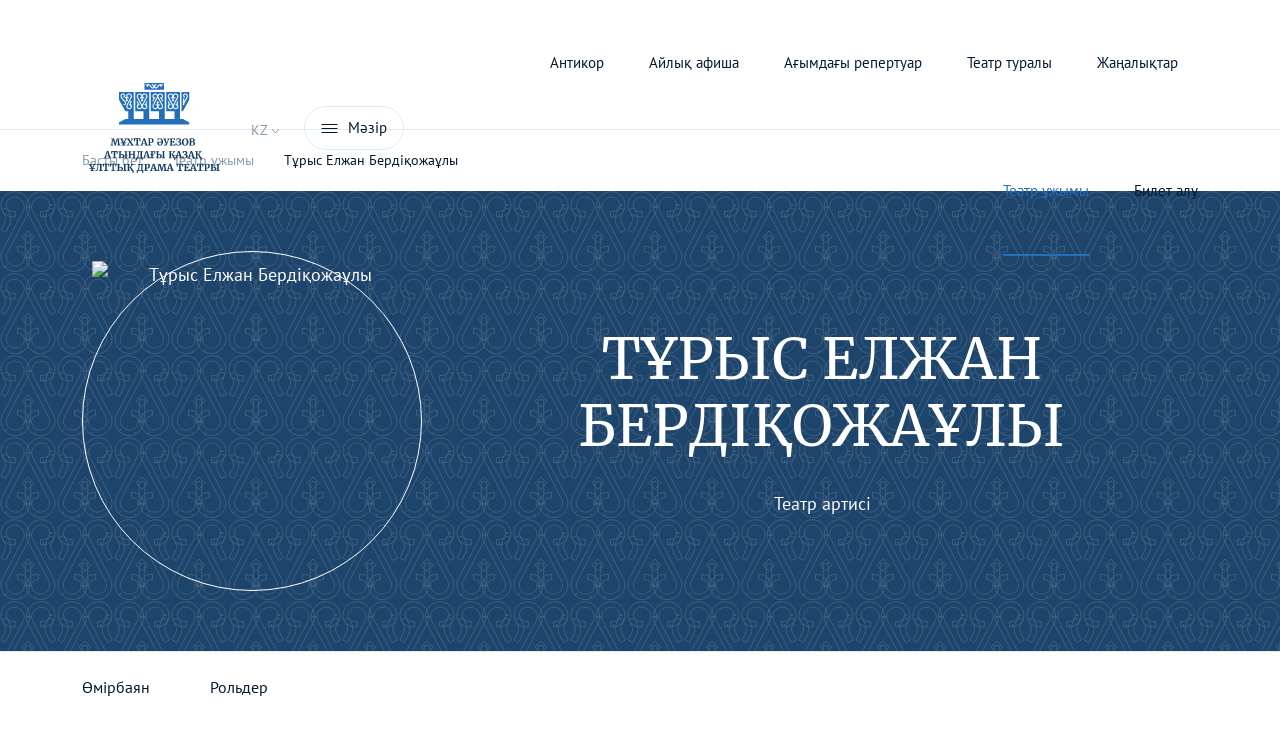

--- FILE ---
content_type: text/html; charset=UTF-8
request_url: https://auezov-theatre.kz/kz/people/person/elzhan-berdykozhaevich-turys
body_size: 8941
content:
<!DOCTYPE html>
<html lang="kz">
<head>
    <meta charset="utf-8">
<title>Әуезов атындағы театр</title>
<meta http-equiv="X-UA-Compatible" content="IE=edge">
<meta name="description" content="Әуезов атындағы театр" />
<meta name="viewport" content="width=device-width, initial-scale=1, minimum-scale=1, maximum-scale=1, user-scalable=no" />
<meta name="csrf-token" content="st8NnRUxlfpn4f1jPbzaQ5GgyM4uyIw8Duebo2B8">
<meta name="langUrl" content="kz">

<link rel="apple-touch-icon" sizes="180x180" href="/apple-touch-icon.png">
<link rel="icon" type="image/png" sizes="32x32" href="/favicon-32x32.png">
<link rel="icon" type="image/png" sizes="16x16" href="/favicon-16x16.png">
<link rel="manifest" href="/site.webmanifest" crossorigin="use-credentials">
<link rel="mask-icon" href="/safari-pinned-tab.svg" color="#5bbad5">
<meta name="msapplication-TileColor" content="#da532c">
<meta name="theme-color" content="#ffffff">

<meta property="og:url"                content="https://auezov-theatre.kz/kz/people/person/elzhan-berdykozhaevich-turys" />
<meta property="og:type"               content="website" />
<meta property="og:title"              content="Әуезов атындағы театр" />
<meta property="og:description"        content="Әуезов атындағы театр"/>
<meta property="og:image"              content="https://auezov-theatre.kz/images/meta.jpeg" />

<meta name="twitter:card" content="summary" />
<meta name="twitter:site" content="@\Auezov" />
<meta name="twitter:title" content="Әуезов атындағы театр"/>
<meta name="twitter:description" content="Әуезов атындағы театр" />
<meta name="twitter:image" content="https://auezov-theatre.kz/images/meta.jpeg" />

<meta name="author" content="Offlime.kz">

<link rel="shortcut icon" type="image/png" href="/favicon-32x32.png"/>
<link rel="canonical" href="https://auezov-theatre.kz/kz/people/person/elzhan-berdykozhaevich-turys">

        <link rel="stylesheet" href="/css/app.css?id=17fa28449aa81ab020908ac9c973f3d2">
<link href="https://unpkg.com/aos@2.3.1/dist/aos.css" rel="stylesheet">




<script type="text/javascript" src="/js/lang.js"></script>
<script src="https://unpkg.com/aos@2.3.1/dist/aos.js"></script>
        <link rel="stylesheet" type="text/css" href="/css/jquery.fancybox.min.css">
</head>
<body id="body" class="body body-default">
<main>
    <section class="page-wrap">
                    <div class="position-relative">
                                <div id="topmenu-shadow"></div>
<div id="topmenu">
    <div class="container container-mob-g0">
        <div class="topmenu__content">
            <div class="container-mob-20">
                <div class="row">
                    <div class="col-5">
                        <div class="left-part pt-md-5 pt-3">
                            <section class="langs">
                                                                    <a class="text-uppercase language me-2  active " href="/kz/people/person/elzhan-berdykozhaevich-turys">kz</a>
                                                                    <a class="text-uppercase language me-2 " href="/ru/people/person/elzhan-berdykozhaevich-turys">ru</a>
                                                                    <a class="text-uppercase language me-2 " href="/en/people/person/elzhan-berdykozhaevich-turys">en</a>
                                                            </section>
                        </div>
                    </div>
                    <div class="col-7">
                        <div class="right-part">
                            <div class="position-relative">
                                <section class="properties d-md-block d-none pt-5">
                                    <div class="row">
                                                                                    <div class="col-md-4">
                                                <div class="footer-setting">
                                                    <img src="/images/phone.svg" alt="" class="pe-2"/>
                                                                                                            <a href="tel:+7 (727) 378-53-85">
                                                            +7 (727) 378-53-85
                                                        </a>
                                                                                                        </div>
                                            </div>
                                                                                    <div class="col-md-4">
                                                <div class="footer-setting">
                                                    <img src="/images/mail.svg" alt="" class="pe-2"/>
                                                                                                            <a href="mailto:teatr_auezov@bk.ru">
                                                            teatr_auezov@bk.ru
                                                        </a>
                                                                                                        </div>
                                            </div>
                                                                                    <div class="col-md-4">
                                                <div class="footer-setting">
                                                    <img src="/images/pin.svg" alt="" class="pe-2"/>
                                                                                                            Алматы қаласы, Абай даңғылы 103
                                                                                                    </div>
                                            </div>
                                                                            </div>
                                </section>
                                <a class="position-absolute pointer" id="close-top-menu">
                                    <img src="/images/close_w.svg" alt=""/>
                                </a>
                            </div>
                        </div>
                    </div>
                </div>
            </div>
            <div class="topmenu__center">
                <div class="">
                    <div class="row h-100">
                        <div class="col-lg-5">
                            <div class="left-part content container-mob-20">
                                <section class="menu big-menu">
                                                                            <a href="/kz/afisha">Афиша</a>
                                                                            <a href="/kz/repertoire">Репертуар</a>
                                                                            <a href="/kz/about/contacts">Байланыс телефондары</a>
                                                                    </section>
                            </div>
                        </div>
                        <div class="col-lg-7">
                            <div class="right-part">
                                <section class="menu middle-menu">
                                    <div class="row content">
                                        <div class="col-lg-4">
                                            <a class="h-link d-block d-md-none menu-collapser" data-bs-toggle="collapse"
                                               href="#collapse1"
                                               role="button"
                                               aria-expanded="true"
                                               aria-controls="collapse1">
                                                Театр туралы
                                                <img src="/images/down2.svg" alt=""/>
                                            </a>

                                            <div class="collapse show collapse-only-mob" id="collapse1">
                                                <a class="h-link d-md-block d-none" href="/kz/about">Театр туралы</a>
                                                <a href="/kz/about/history">Тарих</a>
                                                <a href="/kz/about/museum">Мұражай</a>
                                                <a href="/kz/about/3dtour">3D-тур</a>
                                                <a href="/kz/about/hall">Зал сызбасы</a>
                                                <a href="/kz/about/etiquete">Театр әдебі</a>
                                                <a href="/kz/about/partners">Біздің серіктестер</a>
                                                <a href="/kz/news">Жаңалықтар</a>
                                                <a href="/kz/about/contacts">Байланыс телефондары</a>
                                            </div>
                                        </div>
                                        <div class="col-lg-4">
                                            <a class="h-link d-block d-md-none menu-collapser" data-bs-toggle="collapse"
                                               href="#collapse2"
                                               role="button"
                                               aria-expanded="false"
                                               aria-controls="collapse2">
                                                Театр ұжымы
                                                <img src="/images/down2.svg" alt=""/>
                                            </a>
                                            <div class="collapse collapse-only-mob" id="collapse2">
                                                <a class="h-link d-md-block d-none" href="/kz/people">Театр ұжымы</a>
                                                <a href="/kz/people/actor">Актерлер</a>
                                                <a href="/kz/people/admin">Шығармашылық құрам</a>
                                                <a href="/kz/people/manager">Басшылық</a>

                                            </div>
                                        </div>
                                        <div class="col-lg-4">
                                            <a class="h-link d-block d-md-none menu-collapser" data-bs-toggle="collapse"
                                               href="#collapse3"
                                               role="button"
                                               aria-expanded="false"
                                               aria-controls="collapse3">
                                                Ақпарат
                                                <img src="/images/down2.svg" alt=""/>
                                            </a>
                                            <div class="collapse collapse-only-mob" id="collapse3">
                                                <a class="h-link d-md-block d-none" href="/kz/tickets">Ақпарат</a>
                                                <a href="/kz/cashdesk">Касса</a>
                                                <a href="/kz/tour">Гастрольдік орталық</a>
                                                <a href="/kz/contests">Байқау</a>
                                                <a href="/kz/government_purchases">Мемлекеттік сатып алулар</a>
                                                <a href="/kz/adaldyk_alany">Адалдық алаңы</a>
                                                <a href="/kz/for_press">БАҚ үшін</a>
                                                <a href="/kz/media">БАҚ біз туралы</a>
                                                <a href="/kz/vacancies">Бос орындар</a>
                                            </div>
                                        </div>
                                    </div>
                                </section>
                            </div>
                        </div>
                    </div>
                </div>
            </div>

            <div class="d-block d-md-none bottom-mobile-menu">
                                    <div class="container">
                        <div class="footer-setting">
                            <div class="d-inline-block img-wrp">
                                <img src="/images/phone.svg" alt=""/>
                            </div>
                            <div class="d-inline-block">
                                                                    <a href="tel:+7 (727) 378-53-85">
                                        +7 (727) 378-53-85
                                    </a>
                                                                </div>
                        </div>
                    </div>
                                    <div class="container">
                        <div class="footer-setting">
                            <div class="d-inline-block img-wrp">
                                <img src="/images/mail.svg" alt=""/>
                            </div>
                            <div class="d-inline-block">
                                                                    <a href="mailto:teatr_auezov@bk.ru">
                                        teatr_auezov@bk.ru
                                    </a>
                                                                </div>
                        </div>
                    </div>
                                    <div class="container">
                        <div class="footer-setting">
                            <div class="d-inline-block img-wrp">
                                <img src="/images/pin.svg" alt=""/>
                            </div>
                            <div class="d-inline-block">
                                                                    Алматы қаласы, Абай даңғылы 103
                                                            </div>
                        </div>
                    </div>
                            </div>
            
            
            
            
            
            
            
            
            
            
            
            
            
            
            
            
            
            
            
            
            
            
            
            
            
            
        </div>
    </div>
</div>

<header class="header  d-flex align-items-center" >
        <div class="container h-100 header-content">
        <div class="row align-items-center h-100">
            <div class="col-md-auto col-6 text-center order-md-0 order-1">
                <a href="/kz/">
                    <img class="logo-img" 
                         src="/images/logo_blue_kz.svg" 
                         alt="лого"/>
                </a>
            </div>
            <div class="col-md-auto col-3 order-md-1 order-0">
                <div class="dropdown lang-dropdown">
                    <a class="text-uppercase pointer"
                       id="langDropdown"
                       no-caret
                       data-bs-toggle="dropdown"
                       aria-expanded="false">
                        kz
                        <img src="/images/down_color.svg" alt=""/>
                    </a>
                    <ul class="dropdown-menu" aria-labelledby="langDropdown">
                                                    <li>
                                <a class="dropdown-item text-uppercase" href="/kz/people/person/elzhan-berdykozhaevich-turys">kz</a>
                            </li>
                                                    <li>
                                <a class="dropdown-item text-uppercase" href="/ru/people/person/elzhan-berdykozhaevich-turys">ru</a>
                            </li>
                                                    <li>
                                <a class="dropdown-item text-uppercase" href="/en/people/person/elzhan-berdykozhaevich-turys">en</a>
                            </li>
                                            </ul>
                </div>

            </div>
            <div class="col-md-auto col-3 text-end order-md-2 order-2">
                <a class="menu-btn" id="menu-toggler">
                    <img src="/images/menu.svg" alt="меню"/>
                    <span class="d-none d-md-inline">Мәзір</span>
                </a>
            </div>
            <div class="col-md order-md-3 text-end d-none d-md-block">
                                                            <a href="/kz/antikor" class="menu-item ">
                            Антикор
                        </a>
                                                                                                                                                                                            <a href="/kz/afisha" class="menu-item ">
                            Айлық афиша
                        </a>
                                                                                <a href="/kz/repertoire" class="menu-item ">
                            Ағымдағы репертуар
                        </a>
                                                                                <a href="/kz/about" class="menu-item ">
                            Театр туралы
                        </a>
                                                                                <a href="/kz/news" class="menu-item ">
                            Жаңалықтар
                        </a>
                                                                                <a href="/kz/people" class="menu-item  active ">
                            Театр ұжымы
                        </a>
                                                                                                                    <a href="/kz/afisha" class="menu-item ">
                            Билет алу
                        </a>
                                                                                                                                                            </div>
        </div>

    </div>
</header>
                            </div>
                
    <div class="container">
        <div class="breadcrumb" itemscope itemtype="https://schema.org/BreadcrumbList">
                                                <div itemprop="itemListElement" itemscope itemtype="https://schema.org/ListItem">
                        <a itemprop="item" href="https://auezov-theatre.kz/kz" class="pager__link"><span itemprop="name">Басты бет</span></a>
                        <i class="pager__colon"></i>
                    </div>
                                                                <div itemprop="itemListElement" itemscope itemtype="https://schema.org/ListItem">
                        <a itemprop="item" href="https://auezov-theatre.kz/kz/people" class="pager__link"><span itemprop="name">Театр ұжымы</span></a>
                        <i class="pager__colon"></i>
                    </div>
                                                                <div itemprop="itemListElement" itemscope itemtype="https://schema.org/ListItem">
                <span class="pager__active" itemprop="item" >
                    <span itemprop="name">
                    Тұрыс Елжан Бердіқожаұлы
                    </span>
                </span>
                    </div>
                                    </div>
    </div>


    <section class="person__header">
        <div class="container">
            <div class="row align-items-center">
                <div class="col-lg-auto text-center">
                    <div class="img-around mx-auto" data-aos="fade-in">
                        <img src="/media/staff/308/conversions/teaser.png" class="person-icon" alt="Тұрыс Елжан Бердіқожаұлы"/>
                    </div>
                </div>
                <div class="col-lg mt-lg-0 mt-5">
                    <div class="text-center">
                        <h1 data-aos-delay="200" data-aos="fade-in">Тұрыс Елжан Бердіқожаұлы</h1>
                        <div data-aos-delay="400" data-aos="fade-in">Театр артисі</div>
                    </div>
                </div>
            </div>
        </div>
    </section>

    <div class="submenu">
    <div class="container">
                    <a href="#biosection">Өмірбаян</a>
                    <a href="#rolessection">Рольдер</a>
            </div>
</div>

    <section class="person-component">
        <div class="container">
            <div class="row g-0">
                
                <div class="col-lg-7">
                    <div class="left-part">
                        <h2 id="biosection">Өмірбаян</h2>
                        <article>
                            <p>1987жылы Алматы облысы, Ұйғыр ауданы, Шошанай ауылында дүниеге келді.&nbsp;</p><p>2005-2009жж. Қазақ Ұлттық Т.Жүргенов атындағы Өнер академиясына түсіп, актер мамандығын тәмамдады.&nbsp;</p><p>2010жылы М.Әуезов атындағы Қазақ мемлекеттік академиялық драма театрының актерлік құрамына қабылданды.&nbsp;</p><p><br></p><p><strong>Театрдағы рөлдері:&nbsp;</strong></p><p>М.Әуезов «Еңлік–Кебек» (реж. Х.Әмір-Темір) – Жапал,&nbsp;</p><p>Е.Жуасбек&nbsp;«Күлемізбе, жылаймыз ба?!..»&nbsp;(реж. М.Ахманов) – Рома,&nbsp;</p><p>І.Есенберлин&nbsp;«Алмас қылыш» (реж. А.Кәкішева) – Сүйіншік,&nbsp;</p><p>М.Кәрім «Күнәһар» («Ай тұтылған түн», реж. О.Кенебаев) – Ишмұрза,</p><p class="ql-align-justify">Т. Нұрмағанбетов&nbsp;«Бес бойдаққа бір той» (реж. Ә. Рахимов) – Жарбол,</p><p class="ql-align-justify">Т. Нұрмағанбетов&nbsp;«Қожанасыр тірі екен» (реж. О. Кенебаев) – Қырғыз,</p><p class="ql-align-justify">М. Сәрсекен «Тендерге түскен келіншек» (реж. О. Кенебаев) – Кезбе,</p><p class="ql-align-justify">Ғ. Есім «Таңсұлу» (реж. А. Кәкішева) – Бала,</p><p class="ql-align-justify">Ш. Мұртаза&nbsp;«Ай мен Айша» (реж. Т. әл-Тарази) – Барысхан,</p><p class="ql-align-justify">М. Омарова&nbsp;«Көмбе нанның дәмі» (реж. А. Кәкішева) – Кәріс шал,</p><p>А. Эннери мен Ф. Дюмануар&nbsp;«Дон Сезар де Базан»&nbsp;(реж. Ә.Рахимов) – Ласарильо,&nbsp;</p><p>И.Вовнянконың «Қаза мен жаза» драмасында (реж. А.Әшімов) – Пух,</p><p>А. Володин "Қоштасқым келмейді" (аударған және реж. А. Маемиров) - Дядя Витя,</p><p>Б. Әбділманов, М. Омарова "Абайдың жұмбағы" (реж. А. Оспанбаева) - Оспан,</p><p>М. Омарова «Ақтастағы Ахико» (реж. А. Маемиров) – Ахиконың бала кезі,</p><p>Р. Куни "Мани - Мани" (реж. Е. Нұртазин) – Билл,</p><p>Р. Райымқұлов "Мақшар түнгі махаббат" (сахналық нұсқа: Д.Исабеков, реж. Ж. Жұманбай) - Әкімбай,</p><p>М. Әуезов "Қарагөз" (реж. Е. Нұрсұлтан) - Дулат,</p><p>У. Шекспир «Ромео мен Джульетта» (ауд. Ә. Кекілбаев, <span style="color: rgb(55, 55, 55);">реж. Ө. Салимов, А. Кәкішева</span>) - Бенволио,</p><p>Ш. Айтматов "Кассандра таңбасы" (сахналық нұсқа: М. Омарова, реж. А. Оспанбаева) -&nbsp;Футуролог (Роберт Борк), Оливер Ордак,</p><p>Ұжымдық жұмыс "Құйын" (реж. Ә. Өмірбекұлы) - 13 кейіпкер,</p><p>Ғ. Мүсірепов «Қозы Көрпеш – Баян Сұлу» (реж. Ә. Рахимов) – Жантық</p><p><br></p><p><strong>Кинодағы рөлдері:&nbsp;</strong></p><p>«Жаужүрек мың бала», «Тар заман», «Айман-Шолпан», «Бөрі», «Қашқын», «Ұзақ жол» және т.б. фильмдер мен телехикаяларда рөлдер сомдады.</p>
                        </article>
                                                    <section class="roles">
                                <h2 id="rolessection">Рольдер</h2>
                                                                    <div class="role-block">
                                        <a class="d-block title text-dark" href="/kz/show/kto-ubil-aktera">АКТЕРДІ ӨЛТІРГЕН КІМ?!..</a>
                                        <div>
                                            <div class="row">
                                                <div class="col-md"><span class="text-muted">Роль:</span> Пух</div>
                                                                                                    <div class="col-md mt-md-0 mt-1"><span class="text-muted">Режиссер:</span> А. Әшімов, С. Асқаров</div>
                                                                                                                                                    <div class="col-md mt-md-0 mt-1"><span class="text-muted">Автор:</span> И. Вовнянко, аударған: О. Қыйқымов</div>
                                                                                            </div>

                                        </div>
                                    </div>
                                                                    <div class="role-block">
                                        <a class="d-block title text-dark" href="/kz/show/vkus-domashnego-hleba">КӨМБЕ НАННЫҢ ДӘМІ</a>
                                        <div>
                                            <div class="row">
                                                <div class="col-md"><span class="text-muted">Роль:</span> Кәріс шал</div>
                                                                                                    <div class="col-md mt-md-0 mt-1"><span class="text-muted">Режиссер:</span> А. Кәкішева</div>
                                                                                                                                                    <div class="col-md mt-md-0 mt-1"><span class="text-muted">Автор:</span> М.Омарова</div>
                                                                                            </div>

                                        </div>
                                    </div>
                                                                    <div class="role-block">
                                        <a class="d-block title text-dark" href="/kz/show/ma-shar-t-ngi-mahabbat-1">МАҚШАР ТҮНГІ МАХАББАТ</a>
                                        <div>
                                            <div class="row">
                                                <div class="col-md"><span class="text-muted">Роль:</span> Әкімбай</div>
                                                                                                    <div class="col-md mt-md-0 mt-1"><span class="text-muted">Режиссер:</span> Ж. Жұманбай</div>
                                                                                                                                                    <div class="col-md mt-md-0 mt-1"><span class="text-muted">Автор:</span> Р. Райымқұлов, сахналық нұсқасын жасаған: Д.Исабеков</div>
                                                                                            </div>

                                        </div>
                                    </div>
                                                                    <div class="role-block">
                                        <a class="d-block title text-dark" href="/kz/show/zagadka-abaya">АБАЙДЫҢ ЖҰМБАҒЫ</a>
                                        <div>
                                            <div class="row">
                                                <div class="col-md"><span class="text-muted">Роль:</span> Оспан</div>
                                                                                                    <div class="col-md mt-md-0 mt-1"><span class="text-muted">Режиссер:</span> А. Оспанбаева</div>
                                                                                                                                                    <div class="col-md mt-md-0 mt-1"><span class="text-muted">Автор:</span> Б. Әбділманов, М. Омарова</div>
                                                                                            </div>

                                        </div>
                                    </div>
                                                                    <div class="role-block">
                                        <a class="d-block title text-dark" href="/kz/show/peri-atyn">ПЕРІ ҚАТЫН</a>
                                        <div>
                                            <div class="row">
                                                <div class="col-md"><span class="text-muted">Роль:</span> Кіші сардар</div>
                                                                                                    <div class="col-md mt-md-0 mt-1"><span class="text-muted">Режиссер:</span> Е. Нұрсұлтан</div>
                                                                                                                                                    <div class="col-md mt-md-0 mt-1"><span class="text-muted">Автор:</span> Аударған: А. Ихсан, сахналық нұсқа: Е. Нұрсұлтан</div>
                                                                                            </div>

                                        </div>
                                    </div>
                                                                    <div class="role-block">
                                        <a class="d-block title text-dark" href="/kz/show/luna-i-aysha">АЙ МЕН АЙША</a>
                                        <div>
                                            <div class="row">
                                                <div class="col-md"><span class="text-muted">Роль:</span> Барысхан</div>
                                                                                                    <div class="col-md mt-md-0 mt-1"><span class="text-muted">Режиссер:</span> Тұңғышбай әл-Тарази</div>
                                                                                                                                                    <div class="col-md mt-md-0 mt-1"><span class="text-muted">Автор:</span> &quot;Ай мен Айша&quot; және &quot;Мылтықсыз майдан&quot; шығармаларының негізінде жазылған драманың авторы: Е. Жуасбек</div>
                                                                                            </div>

                                        </div>
                                    </div>
                                                                    <div class="role-block">
                                        <a class="d-block title text-dark" href="/kz/show/smeyatsya-ili-plakat">КҮЛЕМІЗ БЕ, ЖЫЛАЙМЫЗ БА?</a>
                                        <div>
                                            <div class="row">
                                                <div class="col-md"><span class="text-muted">Роль:</span> Рома</div>
                                                                                                    <div class="col-md mt-md-0 mt-1"><span class="text-muted">Режиссер:</span> М. Ахманов</div>
                                                                                                                                                    <div class="col-md mt-md-0 mt-1"><span class="text-muted">Автор:</span> Е. Жуасбек</div>
                                                                                            </div>

                                        </div>
                                    </div>
                                                                    <div class="role-block">
                                        <a class="d-block title text-dark" href="/kz/show/kozhanasyr-zhiv">ҚОЖАНАСЫР ТІРІ ЕКЕН</a>
                                        <div>
                                            <div class="row">
                                                <div class="col-md"><span class="text-muted">Роль:</span> Қырғыз</div>
                                                                                                    <div class="col-md mt-md-0 mt-1"><span class="text-muted">Режиссер:</span> О. Кенебаев</div>
                                                                                                                                                    <div class="col-md mt-md-0 mt-1"><span class="text-muted">Автор:</span> Т. Нұрмағамбетов</div>
                                                                                            </div>

                                        </div>
                                    </div>
                                                                    <div class="role-block">
                                        <a class="d-block title text-dark" href="/kz/show/tansulu">ТАҢСҰЛУ / Мемлекеттік Қ.Қожамьяров атындағы ұйғыр музыкалық комедия театры</a>
                                        <div>
                                            <div class="row">
                                                <div class="col-md"><span class="text-muted">Роль:</span> Ұлдары</div>
                                                                                                    <div class="col-md mt-md-0 mt-1"><span class="text-muted">Режиссер:</span> А. Кәкішева</div>
                                                                                                                                                    <div class="col-md mt-md-0 mt-1"><span class="text-muted">Автор:</span> Ғ. Есім</div>
                                                                                            </div>

                                        </div>
                                    </div>
                                                                    <div class="role-block">
                                        <a class="d-block title text-dark" href="/kz/show/s-lyubimymi-ne-rasstavaytes-1">ҚОШТАСҚЫМ КЕЛМЕЙДІ... / &quot;Concordia&quot; студенттік театры</a>
                                        <div>
                                            <div class="row">
                                                <div class="col-md"><span class="text-muted">Роль:</span> Никулин</div>
                                                                                                    <div class="col-md mt-md-0 mt-1"><span class="text-muted">Режиссер:</span> А. Маемиров</div>
                                                                                                                                                    <div class="col-md mt-md-0 mt-1"><span class="text-muted">Автор:</span> А. Володин, аударған: А. Маемиров</div>
                                                                                            </div>

                                        </div>
                                    </div>
                                                                    <div class="role-block">
                                        <a class="d-block title text-dark" href="/kz/show/ahiko-iz-aktasa">АҚТАСТАҒЫ АХИКО / М. Лермонтов атындағы Ұлттық орыс драма театры</a>
                                        <div>
                                            <div class="row">
                                                <div class="col-md"><span class="text-muted">Роль:</span> Ахиконың бала кезі</div>
                                                                                                    <div class="col-md mt-md-0 mt-1"><span class="text-muted">Режиссер:</span> А. Маемиров</div>
                                                                                                                                                    <div class="col-md mt-md-0 mt-1"><span class="text-muted">Автор:</span> М. Омарова</div>
                                                                                            </div>

                                        </div>
                                    </div>
                                                            </section>
                                            </div>
                </div>
                                    <div class="col-lg-5">
                        <div class="right-part">
                            <h2>Галерея</h2>
                                                            <a data-fancybox="gallery" data-aos="zoom-out" href="/media/staff/2087/13.jpg">
                                    <img src="/media/staff/2087/13.jpg" alt="Тұрыс Елжан Бердіқожаұлы" class="mb-3"/>
                                </a>
                                                            <a data-fancybox="gallery" data-aos="zoom-out" href="/media/staff/2088/13.jpg">
                                    <img src="/media/staff/2088/13.jpg" alt="Тұрыс Елжан Бердіқожаұлы" class="mb-3"/>
                                </a>
                                                            <a data-fancybox="gallery" data-aos="zoom-out" href="/media/staff/1792/13.jpg">
                                    <img src="/media/staff/1792/13.jpg" alt="Тұрыс Елжан Бердіқожаұлы" class="mb-3"/>
                                </a>
                                                            <a data-fancybox="gallery" data-aos="zoom-out" href="/media/staff/1531/13.jpg">
                                    <img src="/media/staff/1531/13.jpg" alt="Тұрыс Елжан Бердіқожаұлы" class="mb-3"/>
                                </a>
                                                            <a data-fancybox="gallery" data-aos="zoom-out" href="/media/staff/313/13.JPG">
                                    <img src="/media/staff/313/13.JPG" alt="Тұрыс Елжан Бердіқожаұлы" class="mb-3"/>
                                </a>
                                                            <a data-fancybox="gallery" data-aos="zoom-out" href="/media/staff/309/13.JPG">
                                    <img src="/media/staff/309/13.JPG" alt="Тұрыс Елжан Бердіқожаұлы" class="mb-3"/>
                                </a>
                                                            <a data-fancybox="gallery" data-aos="zoom-out" href="/media/staff/310/13.JPG">
                                    <img src="/media/staff/310/13.JPG" alt="Тұрыс Елжан Бердіқожаұлы" class="mb-3"/>
                                </a>
                                                            <a data-fancybox="gallery" data-aos="zoom-out" href="/media/staff/311/13.JPG">
                                    <img src="/media/staff/311/13.JPG" alt="Тұрыс Елжан Бердіқожаұлы" class="mb-3"/>
                                </a>
                                                            <a data-fancybox="gallery" data-aos="zoom-out" href="/media/staff/312/13.JPG">
                                    <img src="/media/staff/312/13.JPG" alt="Тұрыс Елжан Бердіқожаұлы" class="mb-3"/>
                                </a>
                                                    </div>
                    </div>
                            </div>
        </div>
    </section>
    </section>
</main>
<div class="vue-loader"></div>
    <footer class="footer">
    <div class="footer__slogan text-center">
        <div class="container">
            <div class="narrow">
                Мұхтар Әуезов атындағы Қазақ ұлттық драма театры
            </div>
        </div>
    </div>
    <div class="footer__main">
        <div class="container container-mob-g0">
            <div class="row g-0">
                <div class="col-md-3 order-md-0 order-0">
                    <div class="main-left">
                                                                                    <a href="/kz/antikor" class="menu-item ">
                                    Антикор
                                </a>
                                                                                                                                                                                                                                                                            <a href="/kz/afisha" class="menu-item ">
                                    Айлық афиша
                                </a>
                                                                                                                <a href="/kz/repertoire" class="menu-item ">
                                    Ағымдағы репертуар
                                </a>
                                                                                                                <a href="/kz/about" class="menu-item ">
                                    Театр туралы
                                </a>
                                                                                                                                                                    <a href="/kz/people" class="menu-item  active ">
                                    Театр ұжымы
                                </a>
                                                                                                                                                                    <a href="/kz/afisha" class="menu-item ">
                                    Билет алу
                                </a>
                                                                                                                                                                    <a href="/kz/purchase" class="menu-item ">
                                    Сатып алу
                                </a>
                                                                                                                <a href="/kz/refund" class="menu-item ">
                                    Билет қайтару
                                </a>
                                                                        </div>
                </div>
                <div class="col-md-6 order-md-1 order-2">
                                            <div class="bordered-block">
                            <div class="footer-label">Мекен-жай</div>
                            <div class="footer-setting">
                                                                    Алматы қаласы, Абай даңғылы 103
                                                            </div>
                        </div>
                                            <div class="bordered-block">
                            <div class="footer-label">Email</div>
                            <div class="footer-setting">
                                                                    <a href="mailto:teatr_auezov@bk.ru">
                                        teatr_auezov@bk.ru
                                    </a>
                                                                </div>
                        </div>
                                            <div class="bordered-block">
                            <div class="footer-label">Телефон</div>
                            <div class="footer-setting">
                                                                    <a href="tel:+7 (727) 378-53-85">
                                        +7 (727) 378-53-85
                                    </a>
                                                                </div>
                        </div>
                                        <div class="bordered-block">
                        <div class="footer-setting">
                            <a href="/kz/about/contacts">
                                Байланыстар
                            </a>
                        </div>
                    </div>
                </div>
                <div class="col-md-3 order-md-2 order-1 text-end">
                    <div class="main-right">
                                                                                    <a href="/kz/antikor" class="menu-item ">
                                    Антикор
                                </a>
                                                                                                                <a href="/kz/government_purchases" class="menu-item ">
                                    Мемлекеттік сатып алу
                                </a>
                                                                                                                <a href="/kz/tour" class="menu-item ">
                                    Гастрольдік орталық
                                </a>
                                                                                                                <a href="/kz/media" class="menu-item ">
                                    БАҚ біз туралы
                                </a>
                                                                                                                                                                                                                                                                                                                                                                                    <a href="/kz/offer" class="menu-item ">
                                    Жария оферта
                                </a>
                                                                                                                                                                    <a href="/kz/confidentiality" class="menu-item ">
                                    Құпиялық саясаты
                                </a>
                                                                                                                                                                                    <div class="mt-5 d-none d-md-block">
                                                            <a class="menu-item d-inline-block text-uppercase ps-2  active text-muted "
                                   href="/kz/people/person/elzhan-berdykozhaevich-turys">kz</a>
                                                            <a class="menu-item d-inline-block text-uppercase ps-2 "
                                   href="/ru/people/person/elzhan-berdykozhaevich-turys">ru</a>
                                                            <a class="menu-item d-inline-block text-uppercase ps-2 "
                                   href="/en/people/person/elzhan-berdykozhaevich-turys">en</a>
                                                    </div>
                    </div>
                </div>
            </div>
        </div>
        <div class="border-top">
            <div class="container container-mob-g0">
                <div class="row g-0 h-100">
                                            <div class="col-md col-6 footer-social">
                            <a href="https://www.facebook.com/auezov.teatry" 
                               target="_blank" 
                               rel="nofollow" 
                               class="text-uppercase">
                                facebook
                            </a>
                        </div>
                                            <div class="col-md col-6 footer-social">
                            <a href="https://instagram.com/auezovtheatre?utm_medium=copy_link" 
                               target="_blank" 
                               rel="nofollow" 
                               class="text-uppercase">
                                instagram
                            </a>
                        </div>
                                            <div class="col-md col-6 footer-social">
                            <a href="https://vk.com/auezov_theatre" 
                               target="_blank" 
                               rel="nofollow" 
                               class="text-uppercase">
                                vkontakte
                            </a>
                        </div>
                                            <div class="col-md col-6 footer-social">
                            <a href="https://www.youtube.com/channel/UCi4KIZu4JaBvaAs5ouzfOAg" 
                               target="_blank" 
                               rel="nofollow" 
                               class="text-uppercase">
                                youtube
                            </a>
                        </div>
                                            <div class="col-md col-6 footer-social">
                            <a href="https://www.tiktok.com/@auezovtheatre" 
                               target="_blank" 
                               rel="nofollow" 
                               class="text-uppercase">
                                TikTok
                            </a>
                        </div>
                                            <div class="col-md col-6 footer-social">
                            <a href="https://t.me/+XQ_kRjwS84EzYzhi" 
                               target="_blank" 
                               rel="nofollow" 
                               class="text-uppercase">
                                Telegram
                            </a>
                        </div>
                                    </div>
            </div>
        </div>
    </div>
    <div class="footer__copyright">
        <div class="container">
            <div class="row">
                <div class="col-md-6">©2026, Мұхтар Әуезов атындағы Қазақ ұлттық драма театры</div>
                <div class="col-md-6 text-md-end mt-md-0 mt-3">
                    Жоба - <a target="_blank" rel="nofollow" href="https://offlime.kz">Offlime</a>
                </div>
            </div>
        </div>
    </div>
</footer>
<script src="/js/site.js?id=2205cad6552cedf795462365e155ed54" defer></script>
    <script src="/js/jquery.fancybox.min.js" defer></script>
</body>
</html>


--- FILE ---
content_type: image/svg+xml
request_url: https://auezov-theatre.kz/images/logo_blue_kz.svg
body_size: 47103
content:
<svg viewBox="0 0 130 89" fill="none" xmlns="http://www.w3.org/2000/svg">
    <path d="M21.5283 61.8252V61.1951L22.3334 61.0551L23.0336 55.5592L22.0884 55.4192V54.7891H24.9939L26.2191 59.2348L26.3941 60.0749L26.5341 59.2348L27.6893 54.7891H30.6298V55.4192L29.6497 55.5592L30.4548 61.0551L31.2599 61.1951V61.8252H28.2144V61.1951L28.9845 61.0551L28.5645 57.0294L28.3544 55.3141L28.0744 56.6794L26.7092 61.8952H25.729L24.1888 56.9594L23.7687 55.3141L23.6987 57.0294L23.3136 61.0901L24.2238 61.2301V61.8602H21.5283V61.8252Z" fill="#113A63"/>
    <path d="M31.7149 59.585V58.9199H33.5702L31.6099 55.5944L31.0498 55.4543V54.8242H33.9203V55.4543L33.2902 55.5944L34.5154 57.9747L34.7254 58.5698L34.9704 58.0097L36.1256 55.5944L35.3555 55.4543V54.8242H37.7009V55.4543L37.0358 55.5944L35.3555 58.9199H37.1058V59.585H35.2855V61.0552L36.3707 61.1953V61.8254H32.6601V61.1953L33.7102 61.0552V59.585H31.7149Z" fill="#113A63"/>
    <path d="M37.4912 61.8252V61.1951L38.2613 61.0551L40.1517 58.2896L38.2263 55.5592L37.5962 55.4192V54.7891H40.6417V55.4192L39.9766 55.5592L41.3069 57.6595L42.6021 55.5592L41.8319 55.4192V54.7891H44.3524V55.4192L43.5472 55.5592L41.6919 58.1146L43.7923 61.0901L44.4224 61.2301V61.8602H41.2718V61.2301L42.007 61.0901L40.5017 58.7797L39.1715 61.0901L40.0116 61.1951V61.8252H37.4912Z" fill="#113A63"/>
    <path d="M45.9623 61.8251V61.195L47.2225 61.0549V55.454L45.9274 55.524L45.5773 57.4844H44.7021L44.8422 54.7539H51.0032L51.1432 57.4844H50.2681L49.918 55.524L48.6578 55.454V61.0549L49.988 61.195V61.8251H45.9623Z" fill="#113A63"/>
    <path d="M51.2129 61.8251V61.195L51.808 61.0549L54.0484 54.7539H55.5186L57.724 61.0549L58.3541 61.195V61.8251H55.3436V61.195L56.0787 61.0549L55.7286 59.9348H53.2082L52.8932 61.0549L53.6633 61.195V61.8251H51.2129ZM54.3284 56.2592L53.4533 59.2346H55.5186L54.6085 56.2592L54.4334 55.5941L54.3284 56.2592Z" fill="#113A63"/>
    <path d="M58.459 61.8253V61.1952L59.2291 61.0901V55.5942L58.494 55.4542V54.8241H60.3493C60.4671 54.8298 60.585 54.818 60.6993 54.7891C60.8287 54.7949 60.9582 54.7831 61.0844 54.7541H61.6095C62.0111 54.7379 62.4128 54.7852 62.7997 54.8941C63.0868 54.9497 63.3531 55.0828 63.5698 55.2792C63.7711 55.4412 63.9178 55.6611 63.9899 55.9093C64.0956 56.2006 64.1432 56.5098 64.1299 56.8194C64.1421 57.181 64.0702 57.5405 63.9199 57.8696C63.7861 58.1609 63.5957 58.4227 63.3598 58.6397C63.0912 58.8528 62.7813 59.0078 62.4496 59.0948C62.0638 59.212 61.6627 59.271 61.2594 59.2698H60.5943V61.0901L61.8895 61.2301V61.8602H58.459V61.8253ZM60.6643 58.6047C60.7543 58.6353 60.8496 58.6472 60.9444 58.6397H61.3295C61.4987 58.6423 61.6662 58.6064 61.8195 58.5347C61.9862 58.471 62.1317 58.3618 62.2396 58.2197C62.3674 58.0523 62.4625 57.8622 62.5196 57.6596C62.5955 57.3742 62.6308 57.0796 62.6247 56.7844C62.6247 55.8042 62.2046 55.3142 61.3295 55.3142C61.2 55.3028 61.0696 55.3146 60.9444 55.3492C60.8394 55.3492 60.7694 55.3842 60.6643 55.3842V58.6047Z" fill="#113A63"/>
    <path d="M70.2215 61.9309C69.8759 61.9269 69.5333 61.8678 69.2063 61.7559C68.904 61.6563 68.6285 61.4887 68.4012 61.2658C68.148 61.0225 67.956 60.7225 67.8411 60.3907C67.6948 59.9991 67.6235 59.5834 67.6311 59.1655V58.5354C67.6236 58.4406 67.6355 58.3453 67.6661 58.2553C67.6921 58.1885 67.704 58.117 67.7011 58.0453H71.9718C71.9733 57.665 71.9142 57.2868 71.7967 56.9251C71.7183 56.6248 71.588 56.3404 71.4117 56.085C71.2834 55.8687 71.1028 55.6882 70.8866 55.5599C70.6839 55.4447 70.4546 55.3844 70.2215 55.3848C70.0559 55.3884 69.8914 55.412 69.7314 55.4549C69.6072 55.48 69.4886 55.5275 69.3814 55.5949C69.2925 55.656 69.2103 55.7264 69.1363 55.8049C69.0665 55.8778 69.0076 55.9603 68.9613 56.05L68.7863 56.6801L67.8761 56.6451L67.9111 55.1398C68.0535 55.1337 68.1945 55.1101 68.3312 55.0698C68.4712 55.0348 68.6462 54.9998 68.8563 54.9298C69.0663 54.8598 69.2763 54.8598 69.5214 54.8248C69.8111 54.7812 70.1035 54.7578 70.3965 54.7547C70.818 54.7445 71.2365 54.8282 71.6217 54.9998C71.997 55.1384 72.3249 55.3813 72.5669 55.6999C72.8324 56.0393 73.0448 56.417 73.197 56.8201C73.3448 57.3079 73.4157 57.8157 73.407 58.3253C73.4222 58.8495 73.3391 59.372 73.162 59.8656C73.0136 60.2961 72.7749 60.69 72.4619 61.0208C72.1785 61.334 71.8327 61.5844 71.4467 61.7559C71.0556 61.9018 70.6377 61.9615 70.2215 61.9309ZM70.4665 61.1958C70.6739 61.2036 70.8795 61.1552 71.0616 61.0558C71.2485 60.9457 71.4143 60.8035 71.5517 60.6357C71.6982 60.4106 71.8048 60.1619 71.8668 59.9006C71.9397 59.5427 71.9865 59.1801 72.0068 58.8154H69.1013V59.3055C69.1091 59.5286 69.1325 59.7508 69.1713 59.9706C69.2221 60.1914 69.3047 60.4036 69.4164 60.6007C69.518 60.7838 69.662 60.9399 69.8364 61.0558C70.0327 61.1509 70.2485 61.1988 70.4665 61.1958Z" fill="#113A63"/>
    <path d="M75.7522 61.9302H75.4722C75.3672 61.9302 75.2622 61.8952 75.1922 61.8952C75.1058 61.8931 75.0215 61.869 74.9471 61.8252C74.8771 61.7902 74.8071 61.7902 74.7371 61.7552V60.8801H75.3322C75.4732 60.889 75.6147 60.8772 75.7522 60.8451C75.8573 60.8101 75.9623 60.8101 76.0323 60.775C76.1068 60.7354 76.1677 60.6745 76.2073 60.6C76.261 60.5103 76.3078 60.4167 76.3473 60.32L74.177 55.5592L73.5469 55.4192V54.7891H76.5224V55.4192L75.7522 55.5592L76.8374 58.4997L77.1175 59.3748L77.3975 58.4997L78.3777 55.5942L77.7476 55.4542V54.8241H79.8829V55.4542L79.2878 55.5942L77.4675 60.285C77.3975 60.46 77.2925 60.67 77.2225 60.8451C77.1349 61.0378 77.0167 61.2152 76.8724 61.3701C76.7434 61.5458 76.5757 61.6895 76.3824 61.7902C76.1891 61.8937 75.9711 61.9421 75.7522 61.9302Z" fill="#113A63"/>
    <path d="M80.1279 61.8252V61.1951L80.8981 61.0551V55.5592L80.1629 55.4192V54.7891H85.2388L85.3438 56.3993H84.5387L84.1886 55.4892L82.3683 55.3841V57.8696L83.5585 57.8345L83.6985 57.0644H84.5037V59.3398H83.6985L83.5585 58.5697L82.3683 58.5347V61.0551L84.5737 60.9501L85.1338 59.7249L85.9389 59.8999L85.6589 61.7552H80.1279V61.8252Z" fill="#113A63"/>
    <path d="M86.6388 59.7254H87.3039L87.6889 60.9856C87.8215 61.0696 87.9623 61.1399 88.109 61.1956C88.313 61.2571 88.5266 61.2809 88.7391 61.2656C88.9073 61.2784 89.0762 61.2536 89.2336 61.1931C89.391 61.1325 89.533 61.0378 89.6492 60.9156C89.8772 60.6148 89.9891 60.242 89.9643 59.8654C89.9726 59.6896 89.9609 59.5135 89.9293 59.3403C89.903 59.1824 89.8298 59.036 89.7193 58.9203C89.5996 58.7995 89.4567 58.7043 89.2992 58.6402C89.0748 58.5602 88.837 58.5245 88.5991 58.5352H87.969V57.8351H88.4941C88.6479 57.8289 88.8006 57.8054 88.9491 57.7651C89.0963 57.7176 89.2288 57.6332 89.3342 57.52C89.4549 57.4003 89.5502 57.2574 89.6143 57.1C89.6889 56.8985 89.7245 56.6846 89.7193 56.4699C89.7183 56.3041 89.6948 56.1392 89.6492 55.9798C89.6142 55.8454 89.5413 55.7239 89.4392 55.6297C89.3614 55.532 89.2482 55.4691 89.1242 55.4547C88.9994 55.4145 88.87 55.3909 88.7391 55.3847C88.5239 55.3728 88.3087 55.4087 88.109 55.4897C87.9837 55.5444 87.8837 55.6444 87.8289 55.7697L87.6189 56.5399H86.8138L86.6738 55.0346C86.8043 55.0253 86.9334 55.0018 87.0588 54.9646L87.5839 54.8596C87.7589 54.8246 87.969 54.7896 88.179 54.7546C88.3643 54.7265 88.5517 54.7148 88.7391 54.7196C89.3803 54.6874 90.019 54.82 90.5944 55.1046C90.7985 55.2262 90.9652 55.4015 91.0763 55.6114C91.1874 55.8213 91.2387 56.0577 91.2245 56.2948C91.2391 56.5364 91.1909 56.7776 91.0845 56.9949C90.9972 57.1967 90.8656 57.3761 90.6994 57.52C90.5327 57.6487 90.3573 57.7657 90.1744 57.8701C89.9746 57.9606 89.762 58.0196 89.5442 58.0451C89.8643 58.0467 90.1826 58.0938 90.4894 58.1851C90.7312 58.2589 90.9568 58.3776 91.1545 58.5352C91.3207 58.6791 91.4523 58.8585 91.5395 59.0603C91.6084 59.2632 91.6439 59.4761 91.6446 59.6904C91.6441 59.9908 91.5847 60.2881 91.4696 60.5655C91.3579 60.8307 91.1765 61.0605 90.9445 61.2306C90.6565 61.4251 90.3366 61.5673 89.9993 61.6507C89.5288 61.7581 89.0465 61.8052 88.5641 61.7907C88.3534 61.7965 88.1427 61.7848 87.934 61.7557L87.3039 61.6507C87.1239 61.6249 86.9477 61.5779 86.7788 61.5107C86.6527 61.4921 86.5328 61.4442 86.4287 61.3707L86.6388 59.7254Z" fill="#113A63"/>
    <path d="M95.2857 61.9311C94.807 61.9475 94.3301 61.864 93.8854 61.6861C93.5137 61.5232 93.1799 61.2848 92.9053 60.986C92.6315 60.6578 92.4289 60.2764 92.3102 59.8658C92.179 59.3872 92.12 58.8916 92.1351 58.3956C92.1224 57.8829 92.2054 57.3724 92.3802 56.8903C92.5302 56.4682 92.7556 56.0768 93.0453 55.7351C93.3349 55.4134 93.6941 55.162 94.0955 55C94.5175 54.8282 94.9702 54.7448 95.4257 54.7549C95.9044 54.7386 96.3812 54.822 96.8259 55C97.2116 55.1548 97.5536 55.4016 97.8221 55.7189C98.0906 56.0362 98.2773 56.4143 98.3661 56.8203C98.4845 57.3014 98.5433 57.7951 98.5412 58.2905C98.554 58.8032 98.4709 59.3137 98.2962 59.7958C98.16 60.2241 97.9331 60.6181 97.631 60.951C97.3477 61.2642 97.0019 61.5146 96.6159 61.6861C96.1948 61.861 95.7414 61.9445 95.2857 61.9311ZM95.3557 55.35C95.1231 55.3542 94.895 55.4142 94.6905 55.5251C94.4815 55.6767 94.3033 55.8668 94.1655 56.0852C94.0083 56.3804 93.9018 56.6999 93.8504 57.0303C93.7765 57.4698 93.7413 57.9149 93.7454 58.3605C93.7398 58.8062 93.775 59.2515 93.8504 59.6908C93.9013 60.0103 94.0079 60.3183 94.1655 60.6009C94.2815 60.8147 94.4502 60.9955 94.6555 61.126C94.8584 61.2407 95.0876 61.301 95.3207 61.301C95.5537 61.301 95.7829 61.2407 95.9858 61.126C96.2003 60.9911 96.3706 60.7964 96.4759 60.5659C96.633 60.2707 96.7395 59.9512 96.7909 59.6208C96.8649 59.1813 96.9 58.7362 96.8959 58.2905C96.9015 57.8449 96.8663 57.3996 96.7909 56.9603C96.7342 56.6423 96.6279 56.3352 96.4759 56.0502C96.3598 55.8363 96.1911 55.6556 95.9858 55.5251C95.7958 55.4099 95.5778 55.3493 95.3557 55.35Z" fill="#113A63"/>
    <path d="M99.2061 61.8256V61.1955L99.9762 61.0554V55.5595L99.2411 55.4195V54.7894H101.131C101.249 54.797 101.367 54.7851 101.481 54.7544C101.599 54.7585 101.717 54.7467 101.831 54.7194H102.182C102.857 54.681 103.531 54.8134 104.142 55.1044C104.346 55.226 104.513 55.4013 104.624 55.6112C104.735 55.8211 104.786 56.0576 104.772 56.2946C104.774 56.5321 104.739 56.7684 104.667 56.9948C104.605 57.1921 104.497 57.3719 104.352 57.5198C104.219 57.6745 104.051 57.7947 103.862 57.8699C103.676 57.9647 103.474 58.024 103.267 58.0449C103.527 58.043 103.786 58.0784 104.037 58.1499C104.266 58.2119 104.48 58.319 104.667 58.465C104.844 58.6072 104.987 58.7864 105.087 58.9901C105.187 59.1972 105.235 59.4254 105.227 59.6552C105.235 59.9302 105.187 60.204 105.087 60.4603C104.982 60.7207 104.827 60.9584 104.632 61.1604C104.375 61.379 104.078 61.5454 103.757 61.6505C103.3 61.7716 102.829 61.8305 102.357 61.8256H102.007C101.889 61.8313 101.771 61.8195 101.656 61.7906C101.551 61.7555 101.376 61.7905 101.236 61.7555C101.062 61.7378 100.886 61.7378 100.711 61.7555H99.2061V61.8256ZM101.411 55.4195V57.8349H102.182C102.347 57.8313 102.512 57.8078 102.672 57.7649C102.797 57.7126 102.905 57.628 102.987 57.5198C103.072 57.3926 103.131 57.2499 103.162 57.0998C103.204 56.916 103.228 56.7283 103.232 56.5397C103.23 56.3624 103.207 56.186 103.162 56.0146C103.127 55.8698 103.055 55.7368 102.952 55.6295C102.849 55.5201 102.714 55.4465 102.567 55.4195C102.383 55.3747 102.195 55.3512 102.007 55.3495C101.877 55.3437 101.748 55.3555 101.621 55.3845C101.555 55.4105 101.483 55.4224 101.411 55.4195ZM101.411 58.535V61.1955C101.446 61.1955 101.481 61.2305 101.551 61.2305C101.621 61.2305 101.656 61.2655 101.726 61.2655H102.147C102.384 61.2731 102.622 61.2375 102.847 61.1604C103.031 61.1102 103.2 61.0138 103.337 60.8804C103.461 60.7637 103.557 60.62 103.617 60.4603C103.679 60.2684 103.702 60.0663 103.687 59.8652C103.685 59.6534 103.661 59.4423 103.617 59.2351C103.564 59.08 103.481 58.9371 103.372 58.8151C103.237 58.7059 103.082 58.6228 102.917 58.57C102.71 58.5256 102.498 58.5021 102.287 58.5H101.586C101.527 58.5082 101.469 58.5199 101.411 58.535Z" fill="#113A63"/>
    <path d="M15.0879 74.4276V73.7975L15.683 73.6575L17.9234 67.3564H19.3936L21.599 73.6575L22.2291 73.7975V74.4276H19.2186V73.7975L19.9537 73.6575L19.6036 72.5373H17.0832L16.7682 73.6575L17.5383 73.7975V74.4276H15.0879ZM18.2034 68.8617L17.3283 71.8372H19.3936L18.4835 68.8617L18.3084 68.1966L18.2034 68.8617Z" fill="#113A63"/>
    <path d="M23.4546 74.4276V73.7975L24.7148 73.6575V68.0566L23.4195 68.1266L23.0695 70.0869H22.1943L22.3344 67.3564H28.4954L28.6354 70.0869H27.7603L27.4102 68.1266L26.15 68.0566V73.6575L27.4802 73.7975V74.4276H23.4546Z" fill="#113A63"/>
    <path d="M30.84 74.4278H29.2998V73.7977L30.0699 73.7276V68.1617L29.3348 68.0217V67.4266H32.5203V68.0217L31.5402 68.1967V70.4021C31.609 70.3844 31.6793 70.3727 31.7502 70.3671C31.8202 70.3671 31.9252 70.3321 32.0303 70.3321C32.1353 70.3321 32.2403 70.2971 32.3453 70.2971H32.6953C33.0392 70.2871 33.3823 70.3344 33.7105 70.4371C33.9787 70.5153 34.2286 70.6462 34.4456 70.8222C34.6362 71.0096 34.801 71.2215 34.9357 71.4523C35.0513 71.7173 35.1109 72.0033 35.1108 72.2924C35.1101 72.6155 35.0507 72.9357 34.9357 73.2376C34.835 73.509 34.6663 73.7501 34.4456 73.9377C34.2134 74.1185 33.9533 74.2604 33.6755 74.3577C33.3587 74.458 33.0275 74.5053 32.6953 74.4978H32.2403C32.1225 74.5035 32.0045 74.4917 31.8902 74.4628C31.7852 74.4277 31.6452 74.4628 31.5052 74.4278C31.3891 74.4101 31.2711 74.4101 31.1551 74.4278H30.84ZM32.2753 70.9622H31.8552C31.7502 70.9622 31.6452 70.9972 31.5402 70.9972V73.7626C31.6102 73.7976 31.7152 73.7976 31.8202 73.8327C31.9252 73.8677 32.0652 73.8677 32.2403 73.8677C32.4551 73.8729 32.6689 73.8373 32.8704 73.7626C33.0371 73.6989 33.1826 73.5898 33.2905 73.4476C33.3996 73.2995 33.4825 73.1337 33.5355 72.9575C33.5781 72.7619 33.6015 72.5626 33.6055 72.3624C33.6266 72.1671 33.6063 71.9695 33.5459 71.7826C33.4856 71.5956 33.3867 71.4234 33.2555 71.2772C32.9789 71.0546 32.6297 70.9424 32.2753 70.9622ZM35.2858 74.4278V73.7977L36.0909 73.6576V68.1617L35.2858 68.0217V67.3916H38.3663V68.0217L37.5612 68.1617V73.6576L38.3663 73.7977V74.4278H35.2858Z" fill="#113A63"/>
    <path d="M39.1367 74.4278V73.7977L39.8718 73.6576V68.1617L39.1367 68.0217V67.3916H42.1122V68.0217L41.3071 68.1617V70.4721H44.0725V68.1617L43.3374 68.0217V67.3916H46.2779V68.0217L45.5428 68.1617V73.6576L46.2779 73.7977V74.4278H43.3374V73.7977L44.0725 73.6576V71.2072H41.3071V73.6576L42.1122 73.7977V74.4278H39.1367Z" fill="#113A63"/>
    <path d="M46.9786 73.692L47.1186 73.762V73.692H47.7137C47.8404 73.5058 47.946 73.3063 48.0288 73.0969C48.1826 72.7725 48.3 72.432 48.3789 72.0817C48.502 71.5978 48.5955 71.1068 48.6589 70.6115C48.7345 69.9491 48.7696 69.2828 48.7639 68.6161V68.1961L47.7838 68.0911V67.4609H53.4897V68.0911L52.5796 68.1961V73.692H53.5247C53.5241 73.7749 53.5123 73.8573 53.4897 73.937C53.458 74.0983 53.4462 74.2629 53.4547 74.4271C53.4467 74.627 53.4232 74.8259 53.3847 75.0222C53.3497 75.2322 53.3497 75.4423 53.3147 75.6173C53.2797 75.7923 53.2797 75.9673 53.2446 76.1074C53.2412 76.19 53.2294 76.2721 53.2097 76.3524H52.4045C52.4051 76.2809 52.3933 76.2098 52.3695 76.1424C52.3695 76.0374 52.3345 75.9323 52.3345 75.8273C52.3345 75.7223 52.2995 75.5823 52.2995 75.4423C52.2995 75.3023 52.2645 75.1622 52.2645 75.0572C52.2645 74.9522 52.2295 74.8122 52.2295 74.7422C52.2239 74.6713 52.2121 74.601 52.1945 74.5321H48.1338C48.1162 74.6039 48.0927 74.6741 48.0638 74.7422L47.9588 75.0572C47.9238 75.1972 47.8888 75.3023 47.8538 75.4423C47.8188 75.5823 47.7837 75.7223 47.7487 75.8273C47.7137 75.9323 47.6787 76.0724 47.6437 76.1774C47.62 76.2448 47.6081 76.3159 47.6087 76.3874H46.7686V75.7223C46.7639 75.5466 46.7756 75.3708 46.8036 75.1972C46.8327 75.012 46.8444 74.8245 46.8386 74.6371C46.8386 74.4621 46.8736 74.2871 46.8736 74.112C46.9436 73.902 46.9436 73.797 46.9786 73.692ZM49.569 68.6511C49.569 69.3163 49.534 69.9114 49.499 70.4714C49.464 71.0315 49.359 71.5216 49.289 71.9417C49.225 72.3104 49.1314 72.6733 49.009 73.0269C48.9483 73.261 48.854 73.485 48.7289 73.692H51.2143V68.1961H49.569V68.6511Z" fill="#113A63"/>
    <path d="M53.6641 74.4276V73.7975L54.2592 73.6575L56.4995 67.3564H57.9698L60.1751 73.6575L60.8053 73.7975V74.4276H57.7947V73.7975L58.5299 73.6575L58.1798 72.5373H55.6594L55.3443 73.6575L56.1145 73.7975V74.4276H53.6641ZM56.8146 68.8617L55.9394 71.8372H58.0048L57.0946 68.8617L56.9196 68.1966L56.8146 68.8617Z" fill="#113A63"/>
    <path d="M63.1853 68.0911V70.8215H64.4805V71.4866H63.1853V73.657L64.6555 73.797V74.4271H60.6299V73.797L61.7151 73.657V71.4866H60.8749V70.8215H61.7151V68.2311L60.6999 68.056V67.4609H65.7407L65.8457 70.1914H64.9706L64.6555 68.2311L63.1853 68.0911Z" fill="#113A63"/>
    <path d="M67.9465 74.4278H66.4062V73.7977L67.1764 73.7276V68.1617L66.4412 68.0217V67.4266H69.6268V68.0217L68.6466 68.1967V70.4021C68.7155 70.3844 68.7858 70.3727 68.8567 70.3671C68.9267 70.3671 69.0317 70.3321 69.1367 70.3321C69.2417 70.3321 69.3467 70.2971 69.4517 70.2971H69.8018C70.1456 70.2871 70.4887 70.3344 70.817 70.4371C71.0852 70.5153 71.3351 70.6462 71.5521 70.8222C71.7426 71.0096 71.9074 71.2215 72.0422 71.4523C72.1577 71.7173 72.2173 72.0033 72.2172 72.2924C72.2165 72.6155 72.1572 72.9357 72.0422 73.2376C71.9415 73.509 71.7727 73.7501 71.5521 73.9377C71.3198 74.1185 71.0597 74.2604 70.782 74.3577C70.4652 74.458 70.134 74.5053 69.8018 74.4978H69.3467C69.2289 74.5035 69.111 74.4917 68.9967 74.4628C68.8916 74.4277 68.7516 74.4628 68.6116 74.4278C68.4956 74.4101 68.3776 74.4101 68.2616 74.4278H67.9465ZM69.3467 70.9622H68.9266C68.8216 70.9622 68.7166 70.9972 68.6116 70.9972V73.7626C68.6816 73.7976 68.7866 73.7976 68.8917 73.8327C68.9967 73.8677 69.1367 73.8677 69.3117 73.8677C69.5265 73.8729 69.7404 73.8373 69.9418 73.7626C70.1085 73.6989 70.254 73.5898 70.3619 73.4476C70.4711 73.2995 70.554 73.1337 70.6069 72.9575C70.6495 72.7619 70.673 72.5626 70.6769 72.3624C70.698 72.1671 70.6777 71.9695 70.6174 71.7826C70.5571 71.5956 70.4581 71.4234 70.3269 71.2772C70.0533 71.0493 69.7019 70.9364 69.3467 70.9622ZM72.3922 74.4278V73.7977L73.1974 73.6576V68.1617L72.3922 68.0217V67.3916H75.4727V68.0217L74.6676 68.1617V73.6576L75.4727 73.7977V74.4278H72.3922Z" fill="#113A63"/>
    <path d="M84.7145 76.3174C84.7151 76.2459 84.7033 76.1748 84.6795 76.1074C84.6795 76.0024 84.6445 75.8974 84.6445 75.7923C84.6445 75.6873 84.6095 75.5473 84.6095 75.4073C84.6095 75.2672 84.5745 75.1272 84.5745 75.0222C84.5745 74.9172 84.5395 74.7772 84.5395 74.7071C84.5339 74.6363 84.5221 74.566 84.5045 74.4971H84.2244C84.1651 74.497 84.1064 74.4844 84.0521 74.4603C83.9979 74.4362 83.9493 74.401 83.9094 74.3571C83.7876 74.2434 83.6816 74.1139 83.5943 73.972C83.474 73.8067 83.3685 73.6309 83.2793 73.4469C83.1742 73.2369 83.0692 73.0619 82.9642 72.8518C82.8592 72.6418 82.7542 72.4318 82.6492 72.2567C82.5599 72.0727 82.4545 71.897 82.3341 71.7316C82.2378 71.5964 82.1325 71.4678 82.0191 71.3466C81.9792 71.3026 81.9305 71.2675 81.8763 71.2434C81.822 71.2193 81.7634 71.2067 81.704 71.2066H81.3539V73.727L82.1591 73.867V74.4971H79.1836V73.867L79.9187 73.727V68.2311L79.1836 68.0911V67.4609H82.0891V68.0911L81.389 68.2311V70.6465H82.1591L83.6643 68.2311L82.9642 68.0911V67.4609H85.5196V68.0911L84.7145 68.2311L82.9992 70.7165C83.1835 70.8007 83.3499 70.9195 83.4893 71.0666C83.6682 71.2426 83.8214 71.4429 83.9444 71.6616C84.0844 71.9067 84.2244 72.1167 84.3644 72.3268C84.5045 72.5368 84.6095 72.7818 84.7145 72.9569C84.8033 73.1301 84.9088 73.2943 85.0295 73.4469C85.0918 73.5459 85.1756 73.6297 85.2746 73.692H85.8347C85.8341 73.7749 85.8223 73.8573 85.7997 73.937C85.7679 74.0983 85.7562 74.2629 85.7647 74.4271C85.7566 74.627 85.7332 74.8259 85.6947 75.0222C85.6597 75.2322 85.6597 75.4423 85.6246 75.6173C85.5896 75.7923 85.5896 75.9673 85.5546 76.1074C85.5511 76.19 85.5394 76.2721 85.5196 76.3524H84.7145V76.3174Z" fill="#113A63"/>
    <path d="M85.4492 74.4276V73.7975L86.0443 73.6575L88.2847 67.3564H89.7549L91.9603 73.6575L92.5904 73.7975V74.4276H89.5799V73.7975L90.315 73.6575L89.965 72.5373H87.4446L87.1295 73.6575L87.8996 73.7975V74.4276H85.4492ZM88.5647 68.8617L87.6896 71.8372H89.7549L88.8448 68.8617L88.6698 68.1966L88.5647 68.8617Z" fill="#113A63"/>
    <path d="M92.8702 72.3269H93.5353L93.9204 73.5871C94.053 73.6711 94.1937 73.7415 94.3404 73.7972C94.5444 73.8587 94.758 73.8824 94.9705 73.8672C95.1387 73.88 95.3076 73.8552 95.465 73.7946C95.6224 73.7341 95.7644 73.6393 95.8807 73.5172C96.1086 73.2164 96.2205 72.8435 96.1957 72.467C96.204 72.2912 96.1923 72.115 96.1607 71.9419C96.1344 71.784 96.0613 71.6376 95.9507 71.5218C95.831 71.4011 95.6881 71.3058 95.5306 71.2418C95.3063 71.1617 95.0685 71.126 94.8305 71.1367H94.2004V70.4366H94.7255C94.8793 70.4305 95.032 70.407 95.1806 70.3666C95.3277 70.3191 95.4603 70.2348 95.5656 70.1216C95.6863 70.0019 95.7816 69.859 95.8457 69.7015C95.9203 69.5 95.956 69.2862 95.9507 69.0714C95.9498 68.9056 95.9262 68.7407 95.8807 68.5813C95.8457 68.4469 95.7728 68.3254 95.6706 68.2313C95.5929 68.1336 95.4796 68.0707 95.3556 68.0562C95.2309 68.016 95.1014 67.9925 94.9705 67.9862C94.7553 67.9744 94.5401 68.0103 94.3404 68.0913C94.2151 68.146 94.1151 68.246 94.0604 68.3713L93.8504 69.1414H93.0452L92.9052 67.6362C93.0357 67.6268 93.1648 67.6034 93.2902 67.5662L93.8153 67.4611C93.9904 67.4261 94.2004 67.3911 94.4104 67.3561C94.5958 67.3281 94.7832 67.3164 94.9705 67.3211C95.6117 67.289 96.2504 67.4215 96.8259 67.7062C97.0299 67.8277 97.1966 68.003 97.3077 68.213C97.4189 68.4229 97.4701 68.6593 97.4559 68.8964C97.4705 69.1379 97.4223 69.3792 97.3159 69.5965C97.2286 69.7982 97.097 69.9777 96.9308 70.1216C96.7641 70.2503 96.5887 70.3673 96.4058 70.4716C96.206 70.5622 95.9935 70.6212 95.7757 70.6467C96.0958 70.6482 96.414 70.6954 96.7208 70.7867C96.9626 70.8604 97.1883 70.9792 97.3859 71.1367C97.5521 71.2806 97.6837 71.4601 97.771 71.6618C97.8398 71.8648 97.8753 72.0776 97.876 72.292C97.8756 72.5923 97.8161 72.8897 97.701 73.1671C97.5894 73.4322 97.4079 73.6621 97.1759 73.8322C96.888 74.0266 96.568 74.1688 96.2307 74.2523C95.7602 74.3597 95.2779 74.4067 94.7955 74.3923C94.5849 74.3981 94.3741 74.3864 94.1654 74.3573L93.5353 74.2523C93.3545 74.2311 93.1776 74.1839 93.0102 74.1122C92.8842 74.0937 92.7642 74.0457 92.6602 73.9722L92.8702 72.3269Z" fill="#113A63"/>
    <path d="M97.877 74.4276V73.7975L98.472 73.6575L100.712 67.3564H102.183L104.388 73.6575L105.018 73.7975V74.4276H102.008V73.7975L102.743 73.6575L102.393 72.5373H99.8723L99.5572 73.6575L100.327 73.7975V74.4276H97.877ZM101.027 68.8617L100.152 71.8372H102.218L101.307 68.8617L101.132 68.1966L101.027 68.8617Z" fill="#113A63"/>
    <path d="M110.724 76.3174C110.725 76.2459 110.713 76.1748 110.689 76.1074C110.689 76.0024 110.654 75.8974 110.654 75.7923C110.654 75.6873 110.619 75.5473 110.619 75.4073C110.619 75.2672 110.584 75.1272 110.584 75.0222C110.584 74.9172 110.549 74.7772 110.549 74.7071C110.544 74.6363 110.532 74.566 110.514 74.4971H110.234C110.175 74.497 110.116 74.4844 110.062 74.4603C110.008 74.4362 109.959 74.401 109.919 74.3571C109.797 74.2434 109.691 74.1139 109.604 73.972C109.484 73.8067 109.378 73.6309 109.289 73.4469C109.184 73.2369 109.079 73.0619 108.974 72.8518C108.869 72.6418 108.764 72.4318 108.659 72.2567C108.57 72.0727 108.464 71.897 108.344 71.7316C108.248 71.5964 108.142 71.4678 108.029 71.3466C107.989 71.3026 107.94 71.2675 107.886 71.2434C107.832 71.2193 107.773 71.2067 107.714 71.2066H107.364V73.727L108.169 73.867V74.4971H105.193V73.867L105.929 73.727V68.2311L105.193 68.0911V67.4609H108.099V68.0911L107.399 68.2311V70.6465H108.169L109.674 68.2311L108.974 68.0911V67.4609H111.529V68.0911L110.724 68.2311L109.009 70.7165C109.193 70.8007 109.36 70.9195 109.499 71.0666C109.678 71.2426 109.831 71.4429 109.954 71.6616C110.094 71.9067 110.234 72.1167 110.374 72.3268C110.514 72.5368 110.619 72.7818 110.724 72.9569C110.813 73.1301 110.919 73.2943 111.039 73.4469C111.102 73.5459 111.185 73.6297 111.284 73.692H111.844C111.844 73.7749 111.832 73.8573 111.809 73.937C111.778 74.0983 111.766 74.2629 111.774 74.4271C111.766 74.627 111.743 74.8259 111.704 75.0222C111.669 75.2322 111.669 75.4423 111.634 75.6173C111.599 75.7923 111.599 75.9673 111.564 76.1074C111.561 76.19 111.549 76.2721 111.529 76.3524H110.724V76.3174Z" fill="#113A63"/>
    <path d="M0.665097 84.7901V84.125H2.52042L0.560084 80.7994L0 80.6594V80.0293H2.87048V80.6594L2.24036 80.7994L3.46556 83.1798L3.67561 83.7749L3.92065 83.2148L5.07584 80.7994L4.30571 80.6594V80.0293H6.6511V80.6594L5.98598 80.7994L4.30571 84.125H6.056V84.7901H4.23569V86.2603L5.32088 86.4004V87.0305H1.61026V86.4004L2.66043 86.2603V84.7901H0.665097Z" fill="#113A63"/>
    <path d="M13.4067 80.6246L12.5316 80.7646V86.2605L13.5818 86.4005V87.0306H10.0812V86.4005L11.0613 86.2605V80.7646H9.41606V81.4997C9.41606 81.9548 9.41607 82.4099 9.38106 82.8999C9.34606 83.39 9.31104 83.8101 9.24103 84.2302C9.18332 84.6199 9.1015 85.0057 8.99601 85.3853C8.91712 85.7074 8.78711 86.0146 8.61093 86.2955C8.4752 86.5354 8.29732 86.7488 8.08584 86.9256C7.89903 87.0778 7.66112 87.153 7.42075 87.1356C7.24348 87.1344 7.06707 87.1108 6.89566 87.0656C6.74982 87.0223 6.609 86.9637 6.47559 86.8906L6.65061 85.9454C6.67959 85.9768 6.71557 86.0007 6.75563 86.0154C6.80903 86.0581 6.86789 86.0934 6.93066 86.1205C6.99452 86.1593 7.0663 86.1832 7.14068 86.1905C7.21901 86.2192 7.3025 86.2311 7.38573 86.2255C7.46998 86.2201 7.55182 86.1952 7.62475 86.1526C7.69767 86.1101 7.75967 86.0511 7.8058 85.9804C7.9887 85.7367 8.13059 85.4648 8.22588 85.1753C8.33089 84.7902 8.4359 84.3002 8.54091 83.6701C8.61752 82.9024 8.65259 82.1311 8.64595 81.3597V80.8346L7.52576 80.6946V80.0645H13.4067V80.6246Z" fill="#113A63"/>
    <path d="M15.1577 87.0302V86.4001L16.4179 86.26V80.6591L15.1227 80.7291L14.7726 82.6894H13.8975L14.0375 79.959H20.1985L20.3385 82.6894H19.4634L19.1133 80.7291L17.8531 80.6591V86.26L19.1833 86.4001V87.0302H15.1577Z" fill="#113A63"/>
    <path d="M22.1235 87.0302V86.4001L23.3837 86.26V80.6591L22.0885 80.7291L21.7384 82.6894H20.8633L21.0033 79.959H27.1643L27.3044 82.6894H26.4292L26.0792 80.7291L24.8189 80.6591V86.26L26.1492 86.4001V87.0302H22.1235Z" fill="#113A63"/>
    <path d="M29.5451 87.0303H28.0049V86.4002L28.775 86.3302V80.7643L28.0399 80.6242V80.0291H31.2254V80.6242L30.2452 80.7993V83.0046C30.3141 82.987 30.3844 82.9753 30.4553 82.9696C30.5253 82.9696 30.6303 82.9346 30.7353 82.9346C30.8403 82.9346 30.9454 82.8996 31.0504 82.8996H31.4004C31.7443 82.8896 32.0873 82.9369 32.4156 83.0396C32.6838 83.1178 32.9337 83.2487 33.1507 83.4247C33.3413 83.6121 33.5061 83.824 33.6408 84.0548C33.7563 84.3198 33.8159 84.6058 33.8158 84.895C33.8151 85.218 33.7558 85.5382 33.6408 85.8401C33.5401 86.1116 33.3714 86.3527 33.1507 86.5402C32.9185 86.721 32.6584 86.8629 32.3806 86.9603C32.0638 87.0605 31.7326 87.1079 31.4004 87.1003H30.9454C30.8276 87.106 30.7096 87.0942 30.5953 87.0653C30.4903 87.0303 30.3503 87.0653 30.2102 87.0303C30.0942 87.0127 29.9762 87.0127 29.8602 87.0303H29.5451ZM30.9804 83.5647H30.5603C30.4553 83.5647 30.3503 83.5997 30.2452 83.5997V86.3652C30.3153 86.4002 30.4203 86.4002 30.5253 86.4352C30.6303 86.4702 30.7703 86.4702 30.9454 86.4702C31.1601 86.4755 31.374 86.4398 31.5755 86.3652C31.7422 86.3014 31.8877 86.1923 31.9955 86.0501C32.1047 85.902 32.1876 85.7363 32.2406 85.56C32.2832 85.3644 32.3066 85.1651 32.3106 84.9649C32.3316 84.7696 32.3113 84.5721 32.251 84.3851C32.1907 84.1982 32.0917 84.026 31.9605 83.8798C31.684 83.6572 31.3348 83.5449 30.9804 83.5647ZM33.9909 87.0303V86.4002L34.796 86.2602V80.7643L33.9909 80.6242V79.9941H37.0714V80.6242L36.2662 80.7643V86.2602L37.0714 86.4002V87.0303H33.9909Z" fill="#113A63"/>
    <path d="M43.3717 88.9209C43.3723 88.8494 43.3605 88.7783 43.3367 88.7109C43.3367 88.6059 43.3017 88.5009 43.3017 88.3958C43.3017 88.2908 43.2667 88.1508 43.2667 88.0108C43.2667 87.8707 43.2317 87.7307 43.2317 87.6257C43.2317 87.5207 43.1967 87.3807 43.1967 87.3107C43.1911 87.2398 43.1794 87.1695 43.1617 87.1006H42.8817C42.8223 87.1005 42.7636 87.0879 42.7094 87.0638C42.6551 87.0397 42.6065 87.0046 42.5666 86.9606C42.4448 86.8469 42.3389 86.7174 42.2516 86.5755C42.1465 86.4005 42.0415 86.2605 41.9365 86.0505C41.8315 85.8404 41.7265 85.6654 41.6214 85.4554C41.5164 85.2453 41.4114 85.0353 41.3064 84.8603C41.2171 84.6763 41.1117 84.5005 40.9913 84.3352C40.895 84.1999 40.7898 84.0713 40.6763 83.9501C40.6364 83.9062 40.5878 83.871 40.5335 83.8469C40.4793 83.8228 40.4206 83.8102 40.3612 83.8101H40.0112V86.3305L40.8163 86.4705V87.1006H37.8408V86.4705L38.576 86.3305V80.8346L37.8408 80.6946V80.0645H40.7463V80.6946L40.0462 80.8346V83.25H40.8163L42.3216 80.8346L41.6214 80.6946V80.0645H44.1769V80.6946L43.3717 80.8346L41.6565 83.32C41.8408 83.4042 42.0071 83.523 42.1465 83.6701C42.3254 83.8461 42.4786 84.0464 42.6016 84.2651C42.7416 84.5102 42.8816 84.7202 43.0217 84.9303C43.1617 85.1403 43.2667 85.3853 43.3717 85.5604C43.4605 85.7336 43.566 85.8978 43.6868 86.0505C43.7491 86.1495 43.8328 86.2332 43.9318 86.2955H44.4919C44.4913 86.3784 44.4795 86.4608 44.4569 86.5405C44.4252 86.7018 44.4134 86.8664 44.4219 87.0306C44.4139 87.2305 44.3905 87.4294 44.3519 87.6257C44.3169 87.8358 44.3169 88.0458 44.2819 88.2208C44.2469 88.3958 44.2469 88.5709 44.2119 88.7109C44.2084 88.7935 44.1967 88.8756 44.1769 88.9559H43.3717V88.9209Z" fill="#113A63"/>
    <path d="M47.5375 86.2955L47.6775 86.3655V86.2955H48.2726C48.3993 86.1094 48.5049 85.9098 48.5877 85.7004C48.7415 85.376 48.8589 85.0355 48.9377 84.6852C49.0609 84.2013 49.1544 83.7103 49.2178 83.215C49.2934 82.5526 49.3285 81.8863 49.3228 81.2197V80.7996L48.3426 80.6946V80.0645H54.0486V80.6946L53.1384 80.7996V86.2955H54.0836C54.083 86.3784 54.0712 86.4608 54.0486 86.5405C54.0168 86.7018 54.0051 86.8664 54.0136 87.0306C54.0055 87.2305 53.9821 87.4294 53.9436 87.6257C53.9086 87.8358 53.9086 88.0458 53.8736 88.2208C53.8385 88.3958 53.8386 88.5709 53.8036 88.7109C53.8001 88.7935 53.7883 88.8756 53.7685 88.9559H52.9634C52.964 88.8844 52.9522 88.8134 52.9284 88.7459C52.9284 88.6409 52.8934 88.5359 52.8934 88.4308C52.8934 88.3258 52.8584 88.1858 52.8584 88.0458C52.8584 87.9058 52.8234 87.7657 52.8234 87.6607C52.8234 87.5557 52.7884 87.4157 52.7884 87.3457C52.7828 87.2748 52.7711 87.2045 52.7534 87.1356H48.7627C48.7451 87.2074 48.7216 87.2777 48.6927 87.3457L48.5877 87.6607C48.5527 87.8007 48.5177 87.9058 48.4827 88.0458C48.4477 88.1858 48.4127 88.3258 48.3777 88.4308C48.3427 88.5359 48.3076 88.6759 48.2726 88.7809C48.2489 88.8484 48.237 88.9194 48.2376 88.9909H47.3975V88.3258C47.3928 88.1501 47.4045 87.9743 47.4325 87.8007C47.4616 87.6155 47.4733 87.428 47.4675 87.2406C47.4675 87.0656 47.5025 86.8906 47.5025 86.7156C47.5277 86.577 47.5394 86.4363 47.5375 86.2955ZM50.1629 81.2547C50.1629 81.9198 50.1279 82.5149 50.0929 83.075C50.0579 83.6351 49.9529 84.1251 49.8829 84.5452C49.8189 84.9139 49.7253 85.2768 49.6029 85.6304C49.5422 85.8645 49.4479 86.0885 49.3228 86.2955H51.8082V80.7996H50.1629V81.2547Z" fill="#113A63"/>
    <path d="M54.8887 87.0303V86.4002L55.6588 86.2952V80.7993L54.9237 80.6593V80.0292H56.779C56.8968 80.0349 57.0147 80.0231 57.1291 79.9942C57.2584 79.9999 57.3879 79.9881 57.5141 79.9592H58.0392C58.4408 79.943 58.8425 79.9902 59.2294 80.0992C59.5165 80.1547 59.7828 80.2879 59.9995 80.4842C60.2008 80.6462 60.3475 80.8662 60.4196 81.1143C60.5253 81.4057 60.5729 81.7149 60.5596 82.0245C60.5718 82.3861 60.4999 82.7456 60.3496 83.0747C60.2157 83.366 60.0254 83.6278 59.7895 83.8448C59.5209 84.0579 59.211 84.2129 58.8793 84.2999C58.4935 84.417 58.0924 84.476 57.6891 84.4749H57.024V86.2952L58.3192 86.4352V87.0653H54.8887V87.0303ZM57.094 83.8098C57.184 83.8404 57.2793 83.8523 57.3741 83.8448H57.7592C57.9284 83.8474 58.0959 83.8115 58.2492 83.7398C58.4159 83.676 58.5614 83.5669 58.6693 83.4247C58.7971 83.2574 58.8921 83.0673 58.9493 82.8646C59.0252 82.5793 59.0605 82.2847 59.0544 81.9895C59.0544 81.0093 58.6343 80.5193 57.7592 80.5193C57.6297 80.5079 57.4993 80.5197 57.3741 80.5543C57.2691 80.5543 57.199 80.5893 57.094 80.5893V83.8098Z" fill="#113A63"/>
    <path d="M60.5596 87.0302V86.4001L61.1547 86.26L63.395 79.959H64.8653L67.0706 86.26L67.7007 86.4001V87.0302H64.6902V86.4001L65.4254 86.26L65.0753 85.1398H62.5549L62.2398 86.26L63.01 86.4001V87.0302H60.5596ZM63.6751 81.4642L62.7999 84.4397H64.8653L63.9551 81.4642L63.7801 80.7991L63.6751 81.4642Z" fill="#113A63"/>
    <path d="M67.4561 87.0303V86.4002L68.2612 86.2602L68.9613 80.7643L68.0161 80.6242V79.9941H70.9216L72.1468 84.4399L72.3218 85.28L72.4619 84.4399L73.6171 79.9941H76.5576V80.6242L75.5774 80.7643L76.3825 86.2602L77.1877 86.4002V87.0303H74.1422V86.4002L74.9123 86.2602L74.4922 82.2345L74.2822 80.5192L74.0021 81.8844L72.6369 87.1003H71.6567L70.1165 82.1645L69.6964 80.5192L69.6264 82.2345L69.2413 86.2952L70.1515 86.4352V87.0653H67.4561V87.0303Z" fill="#113A63"/>
    <path d="M76.9082 87.0302V86.4001L77.5033 86.26L79.7437 79.959H81.2139L83.4193 86.26L84.0494 86.4001V87.0302H81.0389V86.4001L81.774 86.26L81.4239 85.1398H78.9035L78.5885 86.26L79.3586 86.4001V87.0302H76.9082ZM80.0237 81.4642L79.1486 84.4397H81.2139L80.3037 81.4642L80.1287 80.7991L80.0237 81.4642Z" fill="#113A63"/>
    <path d="M88.2495 87.0302V86.4001L89.5097 86.26V80.6591L88.2145 80.7291L87.8644 82.6894H86.9893L87.1293 79.959H93.2903L93.4303 82.6894H92.5552L92.2051 80.7291L90.9449 80.6591V86.26L92.2751 86.4001V87.0302H88.2495Z" fill="#113A63"/>
    <path d="M94.0957 87.0303V86.4002L94.8658 86.2602V80.7643L94.1307 80.6242V79.9941H99.2065L99.3116 81.6044H98.5064L98.1564 80.6943L96.3361 80.5892V83.0746L97.5263 83.0396L97.6663 82.2695H98.4714V84.5449H97.6663L97.5263 83.7748L96.3361 83.7397V86.2602L98.5414 86.1552L99.1015 84.9299L99.9067 85.105L99.6266 86.9603H94.0957V87.0303Z" fill="#113A63"/>
    <path d="M99.8369 87.0302V86.4001L100.432 86.26L102.672 79.959H104.143L106.348 86.26L106.978 86.4001V87.0302H103.968V86.4001L104.703 86.26L104.353 85.1398H101.832L101.517 86.26L102.287 86.4001V87.0302H99.8369ZM102.987 81.4642L102.112 84.4397H104.178L103.267 81.4642L103.092 80.7991L102.987 81.4642Z" fill="#113A63"/>
    <path d="M108.203 87.0302V86.4001L109.463 86.26V80.6591L108.168 80.7291L107.818 82.6894H106.942L107.082 79.959H113.243L113.383 82.6894H112.508L112.158 80.7291L110.898 80.6591V86.26L112.228 86.4001V87.0302H108.203Z" fill="#113A63"/>
    <path d="M114.084 87.0303V86.4002L114.854 86.2952V80.7993L114.119 80.6593V80.0292H115.974C116.092 80.0349 116.21 80.0231 116.324 79.9942C116.454 79.9999 116.583 79.9881 116.709 79.9592H117.235C117.636 79.943 118.038 79.9902 118.425 80.0992C118.712 80.1547 118.978 80.2879 119.195 80.4842C119.396 80.6462 119.543 80.8662 119.615 81.1143C119.721 81.4057 119.768 81.7149 119.755 82.0245C119.767 82.3861 119.695 82.7456 119.545 83.0747C119.411 83.366 119.221 83.6278 118.985 83.8448C118.716 84.0579 118.406 84.2129 118.075 84.2999C117.689 84.417 117.288 84.476 116.884 84.4749H116.219V86.2952L117.515 86.4352V87.0653H114.084V87.0303ZM116.289 83.8098C116.379 83.8404 116.475 83.8523 116.569 83.8448H116.954C117.124 83.8474 117.291 83.8115 117.445 83.7398C117.611 83.676 117.757 83.5669 117.865 83.4247C117.992 83.2574 118.087 83.0673 118.145 82.8646C118.22 82.5793 118.256 82.2847 118.25 81.9895C118.25 81.0093 117.83 80.5193 116.954 80.5193C116.825 80.5079 116.695 80.5197 116.569 80.5543C116.464 80.5543 116.394 80.5893 116.289 80.5893V83.8098Z" fill="#113A63"/>
    <path d="M121.925 87.0303H120.385V86.4002L121.155 86.3302V80.7643L120.42 80.6242V80.0291H123.605V80.6242L122.625 80.7993V83.0046C122.694 82.987 122.764 82.9753 122.835 82.9696C122.905 82.9696 123.01 82.9346 123.115 82.9346C123.22 82.9346 123.325 82.8996 123.43 82.8996H123.78C124.124 82.8896 124.467 82.9369 124.795 83.0396C125.064 83.1178 125.314 83.2487 125.531 83.4247C125.721 83.6121 125.886 83.824 126.021 84.0548C126.136 84.3198 126.196 84.6058 126.196 84.895C126.195 85.218 126.136 85.5382 126.021 85.8401C125.92 86.1116 125.751 86.3527 125.531 86.5402C125.298 86.721 125.038 86.8629 124.76 86.9603C124.444 87.0605 124.113 87.1079 123.78 87.1003H123.325C123.207 87.106 123.09 87.0942 122.975 87.0653C122.87 87.0303 122.73 87.0653 122.59 87.0303C122.474 87.0127 122.356 87.0127 122.24 87.0303H121.925ZM123.36 83.5647H122.94C122.835 83.5647 122.73 83.5997 122.625 83.5997V86.3652C122.695 86.4002 122.8 86.4002 122.905 86.4352C123.01 86.4702 123.15 86.4702 123.325 86.4702C123.54 86.4755 123.754 86.4398 123.955 86.3652C124.122 86.3014 124.268 86.1923 124.375 86.0501C124.485 85.902 124.568 85.7363 124.62 85.56C124.663 85.3644 124.687 85.1651 124.69 84.9649C124.712 84.7696 124.691 84.5721 124.631 84.3851C124.571 84.1982 124.472 84.026 124.34 83.8798C124.064 83.6572 123.715 83.5449 123.36 83.5647ZM126.371 87.0303V86.4002L127.176 86.2602V80.7643L126.371 80.6242V79.9941H129.451V80.6242L128.646 80.7643V86.2602L129.451 86.4002V87.0303H126.371Z" fill="#113A63"/>
    <path d="M87.0678 11.9108C86.529 11.372 85.7053 11.2306 85.017 11.5607C84.4572 11.8293 84.0955 12.4034 84.0955 13.0245C84.0955 13.3854 84.2275 14.2253 85.4511 14.2253V15.2756C84.7947 15.2756 84.2835 15.0977 83.903 14.8152V16.2902L84.6669 17.0912L83.3778 18.4429L82.0891 17.0912L82.8527 16.2905V14.8152C82.4718 15.0977 81.961 15.2756 81.3049 15.2756V14.2253C82.5282 14.2253 82.6601 13.3854 82.6601 13.0245C82.6601 12.4034 82.2988 11.8293 81.739 11.5607C81.0508 11.2317 80.227 11.3724 79.6878 11.9108C79.1469 12.4521 79.0073 13.2787 79.3405 13.9676L83.3775 21.668L87.4235 13.9526C87.7488 13.2787 87.6091 12.4521 87.0678 11.9108Z" fill="#246FBA"/>
    <path d="M56.4263 11.9108C55.8872 11.372 55.0634 11.2306 54.3755 11.5607C53.8157 11.8293 53.454 12.4034 53.454 13.0245C53.454 13.3854 53.586 14.2253 54.8096 14.2253V15.2756C54.1532 15.2756 53.642 15.0977 53.2615 14.8152V16.2902L54.0254 17.0912L52.7363 18.4429L51.4476 17.0912L52.2112 16.2902V14.8152C51.8303 15.0977 51.3195 15.2756 50.6634 15.2756V14.2253C51.8866 14.2253 52.0186 13.3854 52.0186 13.0245C52.0186 12.4034 51.657 11.8293 51.0972 11.5607C50.411 11.2324 49.5858 11.372 49.0463 11.9108C48.5051 12.4521 48.3657 13.2787 48.699 13.9676L52.736 21.668L56.782 13.9526C57.1073 13.2787 56.9676 12.4521 56.4263 11.9108Z" fill="#246FBA"/>
    <path d="M64.1532 22.2921C63.8276 22.966 63.9673 23.7926 64.5085 24.3338C65.048 24.8723 65.8715 25.0137 66.5594 24.6839C67.1192 24.4154 67.4809 23.8413 67.4809 23.2202C67.4809 22.8592 67.3489 22.0194 66.1256 22.0194V20.9691C66.7817 20.9691 67.2925 21.1469 67.6734 21.4295V19.9545L66.9095 19.1535L68.1985 17.8018L69.4869 19.1535L68.7237 19.9545V21.4295C69.1042 21.1469 69.6154 20.9691 70.2715 20.9691V22.0194C69.0482 22.0194 68.9162 22.8592 68.9162 23.2202C68.9162 23.8413 69.2779 24.4154 69.8373 24.6839C70.5246 25.013 71.3494 24.8726 71.8885 24.3338C72.4298 23.7926 72.5691 22.966 72.2358 22.277L68.1985 14.5767L64.1532 22.2921Z" fill="#246FBA"/>
    <path d="M97.6366 14.4457L94.8632 19.6288C94.5439 20.2254 94.3604 20.8871 94.3079 21.5607V21.7938H94.2936C94.2922 21.8414 94.2848 21.8883 94.2848 21.936H93.2345C93.2345 21.7711 93.244 21.6069 93.2576 21.443V15.1007H94.3079V18.4406L96.6994 13.9724C97.2438 12.8251 96.7712 12.0948 96.44 11.7636C96.0521 11.3754 95.4594 11.2742 94.9643 11.5115C94.5659 11.7027 94.3079 12.112 94.3079 12.5545C94.3079 12.8629 94.4312 13.3804 95.2546 13.3804V14.4306C93.8752 14.4306 93.2576 13.4885 93.2576 12.5545C93.2576 11.7108 93.7492 10.9293 94.5103 10.5645C95.4065 10.135 96.4799 10.3181 97.1825 11.0211C98.0662 11.9044 98.236 13.1847 97.6366 14.4457ZM91.7715 8.9345V27.9033H93.1221L99.365 16.5872V8.9345H91.7715Z" fill="#246FBA"/>
    <path d="M73.0832 2.37128H71.659L72.334 3.50663L71.4314 4.04333L70.6266 2.69021C70.5093 2.49381 70.2954 2.37128 70.0675 2.37128C69.8374 2.37128 69.6414 2.46965 69.5196 2.6349L68.0702 4.60103C67.6767 5.13562 67.0654 5.4353 66.424 5.4353C66.2476 5.4353 66.0683 5.41255 65.8905 5.36563C65.4021 5.2368 64.9995 4.92416 64.7299 4.51315C64.46 4.92416 64.0574 5.2368 63.569 5.36563C63.3915 5.41255 63.2123 5.4353 63.0355 5.4353C62.3941 5.4353 61.7832 5.13562 61.3893 4.60103L59.9399 2.63455C59.8181 2.46965 59.6227 2.37128 59.4162 2.37128C59.1641 2.37128 58.9502 2.49381 58.8329 2.69021L58.0281 4.04333L57.1255 3.50663L57.8008 2.37128H56.3763V1.32099H59.4183V1.32239C59.9704 1.33009 60.4717 1.58601 60.7854 2.01173L62.2348 3.97821C62.4802 4.31045 62.8986 4.45714 63.3008 4.35001C63.7279 4.23728 64.0381 3.80561 64.0381 3.32318C64.0381 2.79839 63.611 2.37128 63.0862 2.37128H62.4007V1.32099H63.0862C63.7668 1.32099 64.3679 1.66303 64.7299 2.18292C65.0919 1.66303 65.6934 1.32099 66.3736 1.32099H67.0587V2.37128H66.3736C65.8488 2.37128 65.4217 2.79839 65.4217 3.32318C65.4217 3.80561 65.7319 4.23728 66.159 4.35001C66.5616 4.45609 66.9796 4.31045 67.2247 3.97821L68.6744 2.01173C68.993 1.57971 69.5038 1.32169 70.0415 1.32099H73.0832V2.37128ZM74.3663 8.53539e-05H55.0684V6.75586H74.3663V8.53539e-05Z" fill="#246FBA"/>
    <path d="M87.8833 21.0853L88.4428 22.3429L88.4407 22.3439C88.5702 22.6278 88.6444 22.9422 88.6444 23.2745C88.6444 24.7281 87.4615 25.911 86.0079 25.911C84.8638 25.911 83.8709 25.2581 83.3776 24.3062C82.884 25.2581 81.8915 25.911 80.7474 25.911C79.2938 25.911 78.1112 24.7281 78.1112 23.2745C78.1112 22.9422 78.1854 22.6275 78.3149 22.3436L78.3132 22.3429L78.8723 21.0857C79.0218 20.7506 79.0144 20.3701 78.8534 20.041L78.06 18.4225L79.0032 17.96L79.7962 19.5785C80.0237 20.0427 80.0843 20.5623 79.9789 21.057C80.1042 21.0353 80.2324 21.0216 80.3637 21.0216H80.9161V22.0719H80.3637C79.7009 22.0719 79.1614 22.6114 79.1614 23.2745C79.1614 24.1493 79.8728 24.8607 80.7474 24.8607C81.8022 24.8607 82.6599 24.003 82.6599 22.9482C82.6599 22.6944 82.5976 22.4412 82.48 22.2172L78.4024 14.4395C77.8671 13.3332 78.0881 12.0245 78.9451 11.1675C79.799 10.3133 81.1052 10.0913 82.1929 10.6129C82.7065 10.8591 83.113 11.2648 83.3776 11.7501C83.6423 11.2648 84.0488 10.8591 84.5627 10.6129C85.6504 10.0917 86.9566 10.3133 87.8102 11.1675C88.6672 12.0242 88.8885 13.3328 88.3609 14.4244L84.2749 22.2168C84.1573 22.4416 84.0953 22.6947 84.0953 22.9482C84.0953 24.003 84.9531 24.8607 86.0079 24.8607C86.8828 24.8607 87.5942 24.1493 87.5942 23.2745C87.5942 22.6114 87.0547 22.0719 86.3916 22.0719H85.8391V21.0216H86.3916C86.5232 21.0216 86.6514 21.0353 86.777 21.0573C86.6717 20.5623 86.7322 20.0427 86.9594 19.5785L87.7528 17.96L88.6956 18.4225L87.9026 20.041C87.7416 20.3701 87.7342 20.7506 87.8833 21.0853ZM71.2125 15.2219H70.6604V14.1717H71.2125C71.8756 14.1717 72.4151 13.6322 72.4151 12.9691C72.4151 12.0942 71.7037 11.3828 70.8288 11.3828C69.774 11.3828 68.9163 12.2405 68.9163 13.2954C68.9163 13.5492 68.9786 13.802 69.0966 14.0267L73.1738 21.8044C73.7098 22.9104 73.4885 24.219 72.6315 25.076C72.085 25.6222 71.354 25.91 70.6135 25.9103C70.1962 25.9103 69.7758 25.8189 69.3837 25.6306C68.8697 25.3845 68.4629 24.9787 68.1986 24.4935C67.9343 24.9787 67.5271 25.3845 67.0139 25.6306C66.6214 25.8189 66.2009 25.9103 65.784 25.9103C65.0435 25.9103 64.3125 25.6222 63.766 25.076C62.909 24.219 62.6877 22.9104 63.2157 21.8195L67.3013 14.0267C67.4189 13.802 67.4812 13.5492 67.4812 13.2954C67.4812 12.2405 66.6232 11.3828 65.5687 11.3828C64.6938 11.3828 63.982 12.0942 63.982 12.9691C63.982 13.6322 64.5215 14.1717 65.185 14.1717H65.7371V15.2219H65.185C65.0533 15.2219 64.9249 15.2083 64.7992 15.1862C64.9049 15.682 64.844 16.2015 64.6168 16.665L63.8238 18.2835L62.881 17.8214L63.674 16.2029C63.8354 15.8738 63.842 15.4929 63.6929 15.1579L63.1338 13.901L63.1355 13.9003C63.006 13.6161 62.9318 13.3017 62.9318 12.9691C62.9318 11.5155 64.1147 10.3325 65.5687 10.3325C66.7124 10.3325 67.7049 10.9854 68.1986 11.937C68.6922 10.9854 69.6851 10.3325 70.8288 10.3325C72.2824 10.3325 73.4654 11.5155 73.4654 12.9691C73.4654 13.3017 73.3912 13.6161 73.2617 13.9003L73.2631 13.901L72.7039 15.1579C72.5548 15.4929 72.5618 15.8738 72.7229 16.2029L73.5162 17.8214L72.5734 18.2835L71.78 16.665C71.5528 16.2012 71.4923 15.6816 71.5973 15.1862C71.472 15.2083 71.3438 15.2219 71.2125 15.2219ZM57.2399 21.0853L57.799 22.3429L57.7969 22.3439C57.9268 22.6278 58.0007 22.9422 58.0007 23.2745C58.0007 24.7281 56.8181 25.911 55.3641 25.911C54.2204 25.911 53.2275 25.2581 52.7342 24.3062C52.2402 25.2581 51.2477 25.911 50.104 25.911C48.65 25.911 47.4677 24.7281 47.4677 23.2745C47.4677 22.9422 47.5416 22.6275 47.6715 22.3436L47.6697 22.3429L48.2285 21.0857C48.378 20.7506 48.371 20.3701 48.2099 20.041L47.4166 18.4225L48.3594 17.96L49.1527 19.5785C49.38 20.0427 49.4405 20.5623 49.3355 21.057C49.4608 21.0353 49.5886 21.0216 49.7202 21.0216H50.2723V22.0719H49.7202C49.0575 22.0719 48.518 22.6114 48.518 23.2745C48.518 24.1493 49.2294 24.8607 50.104 24.8607C51.1588 24.8607 52.0165 24.003 52.0165 22.9482C52.0165 22.6947 51.9542 22.4416 51.8362 22.2168L47.759 14.4395C47.223 13.3332 47.4443 12.0245 48.3013 11.1675C49.1559 10.3133 50.4611 10.0913 51.5491 10.6129C52.0627 10.8591 52.4695 11.2648 52.7342 11.7501C52.9982 11.2648 53.4053 10.8591 53.9189 10.6129C55.0074 10.0917 56.3129 10.3133 57.1668 11.1675C58.0238 12.0242 58.245 13.3328 57.7175 14.4244L53.6315 22.2168C53.5139 22.4416 53.4516 22.6947 53.4516 22.9482C53.4516 24.003 54.3096 24.8607 55.3641 24.8607C56.239 24.8607 56.9504 24.1493 56.9504 23.2745C56.9504 22.6114 56.4109 22.0719 55.7482 22.0719H55.1957V21.0216H55.7482C55.8798 21.0216 56.0079 21.0353 56.1333 21.0573C56.0282 20.5623 56.0888 20.0427 56.316 19.5785L57.1093 17.96L58.0521 18.4225L57.2588 20.041C57.0978 20.3701 57.0908 20.7506 57.2399 21.0853ZM40.0583 24.8607C40.9332 24.8607 41.6446 24.1493 41.6446 23.2745C41.6446 22.6114 41.1051 22.0719 40.442 22.0719H39.8899V21.0216H40.442C40.5544 21.0216 40.6647 21.0328 40.7729 21.0489C40.5296 20.4468 40.5499 19.7739 40.837 19.1889L41.6299 17.5704L42.5727 18.0325L41.7798 19.651C41.6187 19.9801 41.6117 20.361 41.7605 20.696L42.4932 22.3429L42.4911 22.3439C42.6207 22.6278 42.6949 22.9422 42.6949 23.2745C42.6949 24.7281 41.5123 25.911 40.0583 25.911C38.4248 25.911 37.0958 24.5817 37.0958 22.9482C37.0958 22.5256 37.1991 22.1041 37.3955 21.7295L41.4734 13.9518C41.799 13.2779 41.6597 12.4513 41.1184 11.91C40.5789 11.3709 39.7545 11.2298 39.0672 11.56C38.5078 11.8285 38.1461 12.4026 38.1461 13.0237C38.1461 13.3846 38.2781 14.2245 39.5013 14.2245V15.2748C38.9496 15.2748 38.5015 15.1484 38.1461 14.9412V16.2894L38.9093 17.0904L37.621 18.4421L36.3319 17.0904L37.0958 16.2894V14.9412C36.7398 15.1484 36.2917 15.2748 35.7403 15.2748V14.2245C36.9639 14.2245 37.0958 13.3846 37.0958 13.0237V12.862H37.1074C37.1669 11.9027 37.7404 11.0313 38.6135 10.6129C39.7016 10.091 41.0064 10.3136 41.861 11.1675C42.718 12.0245 42.9393 13.3332 42.4113 14.4244L38.3257 22.2168C38.2081 22.4416 38.1461 22.6947 38.1461 22.9482C38.1461 24.003 39.0039 24.8607 40.0583 24.8607ZM36.8329 20.8651C36.5154 21.4571 35.9017 21.824 35.2309 21.824H34.4995V20.7737H35.2309C35.5141 20.7737 35.7732 20.6186 35.9069 20.369C36.0543 20.0946 36.0214 19.7613 35.8236 19.5201L31.6753 14.4447C31.076 13.184 31.2461 11.9034 32.1298 11.0201C32.8317 10.3171 33.9054 10.1337 34.8017 10.5636C35.5628 10.9284 36.0543 11.7094 36.0543 12.5535C36.0543 13.4876 35.4367 14.4297 34.0574 14.4297V13.3794C34.8808 13.3794 35.004 12.862 35.004 12.5535C35.004 12.111 34.7464 11.7017 34.3476 11.5106C33.8536 11.2736 33.2606 11.3748 32.8723 11.7627C32.5464 12.0889 32.0835 12.801 32.5978 13.9378L36.6351 18.8535C37.1039 19.4241 37.1816 20.2139 36.8329 20.8651ZM91.7704 35.5778H90.3393V8.93354H84.7377H81.7987H76.5151V27.9027H84.7377V35.5778H76.5151H75.0835V8.93354H69.482H65.2406H64.0699H61.2601V27.9027H69.482V35.5778H61.2601H59.8285V8.93354H54.227H47.5122H46.0047V27.9027H54.227V35.5778H46.0047H44.5732V8.93354H38.9716H29.9473V16.5863L36.1898 27.9027H38.9716V35.5778H36.1898L29.9473 38.979V40.9756H99.3636V38.9786L93.1211 35.5778H91.7704Z" fill="#246FBA"/>
</svg>
